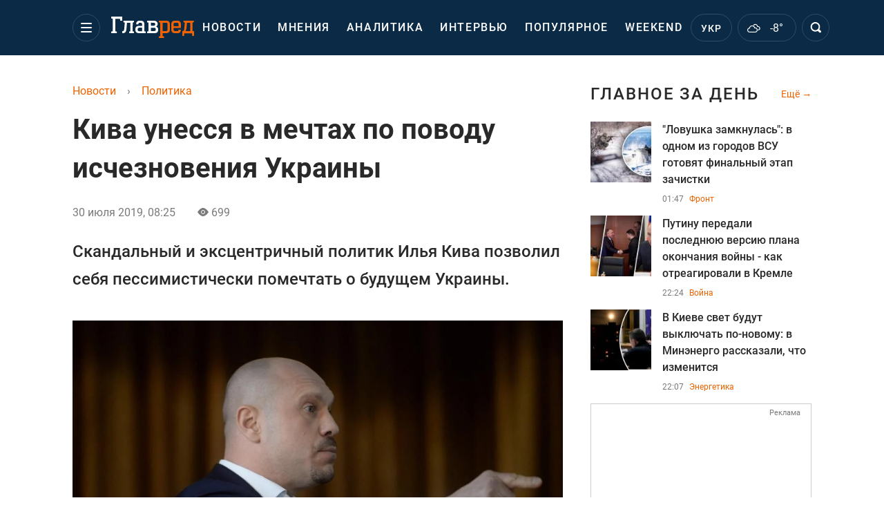

--- FILE ---
content_type: text/html; charset=UTF-8
request_url: https://glavred.info/politics/10090181-kiva-unessya-v-mechtah-po-povodu-ischeznoveniya-ukrainy.html
body_size: 40058
content:
    <!doctype html><html lang="ru"><head><meta charset="utf-8"><meta name="viewport" content="width=device-width, initial-scale=1.0, maximum-scale=2"><title>    Кива унесся в мечтах по поводу исчезновения страны - новости Украины    </title><meta name='description' content='Скандальный и эксцентричный политик Илья Кива позволил себя пессимистически помечтать о будущем Украины.'/><meta name='keywords' content='Илья Кива, Верховная Рада, Украина, ЖКХ-тарифы'/><meta name='news_keywords' content='Илья Кива, Верховная Рада, Украина, ЖКХ-тарифы'/><meta property="fb:page_id" content="139142362793641"/><meta property="fb:app_id" content="617022471999932"/><meta name="yandex-verification" content="fa2d834d8eefe37d"/><meta name="yandex-verification" content="4ffb8348334ccd96"/><meta name="yandex-verification" content="fa15584caf568ce1"/><meta name="google-site-verification" content="mR-_jfZQDzSLVT1fV2yLN-RKK_KnZMEbmg4Gwz6BRcA"/><meta name="google-site-verification" content="PTcchVniLKtc7Rcr9-tABYABABWmebQaoAIfRXCJcVY"/><meta name="theme-color" content="#143250"><link rel="canonical" href="https://glavred.info/politics/10090181-kiva-unessya-v-mechtah-po-povodu-ischeznoveniya-ukrainy.html"><meta property="og:url" content="https://glavred.info/politics/10090181-kiva-unessya-v-mechtah-po-povodu-ischeznoveniya-ukrainy.html"/><meta property="og:title" content="Кива унесся в мечтах по поводу исчезновения Украины"/><meta property="og:description" content="Скандальный и эксцентричный политик Илья Кива позволил себя пессимистически помечтать о будущем Украины."/><meta property="og:type" content="article"/><meta property="og:image" content="https://images.glavred.info/2019_07/thumb_files/600x420/1564463501-3386.jpeg"/><meta property="og:image:type" content="image/png"><meta property="og:image:width" content="600"><meta property="og:image:height" content="420"><meta property="og:published_time" content="2019-07-30T08:25:00+03:00"><meta property="og:modified_time" content="2019-07-30T08:28:07+03:00"><meta property="og:tag" content="Украина"><meta property="og:section" content="Политика"><meta name="twitter:card" content="summary_large_image"/><meta name="twitter:site" content="@Glavredinfo"/><meta name="twitter:title" content="Кива унесся в мечтах по поводу исчезновения Украины"/><meta name="twitter:description" content="Скандальный и эксцентричный политик Илья Кива позволил себя пессимистически помечтать о будущем Украины."><meta name="twitter:creator" content="@Glavredinfo"/><meta name="twitter:domain" content="www.glavred.info"/><meta name="twitter:image" content="https://images.glavred.info/2019_07/thumb_files/600x420/1564463501-3386.jpeg"/><meta name="twitter:image:src" content="https://images.glavred.info/2019_07/thumb_files/600x420/1564463501-3386.jpeg"/><link rel="alternate" href="https://glavred.info/politics/10090181-kiva-unessya-v-mechtah-po-povodu-ischeznoveniya-ukrainy.html" hreflang="ru"><link rel="amphtml" href="https://glavred.info/politics/amp-10090181-kiva-unessya-v-mechtah-po-povodu-ischeznoveniya-ukrainy.html"><link rel="alternate" href="https://glavred.info/politics/10090181-kiva-unessya-v-mechtah-po-povodu-ischeznoveniya-ukrainy.html" hreflang="x-default"/><meta name="robots" content="index, follow, max-image-preview:large"><meta name="telegram:channel" content="@glavredinfo"><script type="application/ld+json">
          {
            "@context": "https://schema.org",
            "@type": "VideoObject",
            "url": "https://glavred.info/politics/10090181-kiva-unessya-v-mechtah-po-povodu-ischeznoveniya-ukrainy.html",
            "isFamilyFriendly": "True",
            "embedUrl": "https://www.youtube.com/embed/NNkQSh80RqA",
            "thumbnailUrl": "https://images.glavred.info/2019_07/thumb_files/600x420/1564463501-3386.jpeg",
            "name": "Кива унесся в мечтах по поводу исчезновения Украины",
            "uploadDate": "2019-07-30T08:25:00+03:00",
            "description": "Скандальный и эксцентричный политик Илья Кива позволил себя пессимистически помечтать о будущем Украины.",
            "author": {
                "@type": "Person",
                                
                                "name": "Главред"
            },
            "publisher": {
                "@type": "Organization",
                "name": "Главред",
                "logo": {
                    "@type": "ImageObject",
                    "url": "https://glavred.info/images/glavred_logo.jpg",
                    "width": 160,
                    "height": 40
              }
            },
            "thumbnail": {
                "@type": "ImageObject",
                "contentUrl": "https://images.glavred.info/2019_07/thumb_files/600x420/1564463501-3386.jpeg",
                "width": "600",
                "height": "420"
            }
        }
    </script><link rel="stylesheet" href="/build/vendor-styles.0060d6a497c331c1115bd6f2ad6c2731.css"><link rel="stylesheet" href="/build/styles.24e38ec91811bd8bf29974f5a18f9a97.css"><link rel="manifest" href="/manifest.json"><link rel="preload" as="font" type="font/woff" crossorigin="anonymous" href="https://glavred.info/build/fonts/icomoon.2f4a995a.woff"><link rel="preconnect" href="https://get.optad360.io/" crossorigin><link rel="preconnect" href="https://membrana-cdn.media/" crossorigin><link rel="preconnect" href="https://images.glavred.info/" crossorigin><link rel="preconnect" href="https://www.googletagmanager.com/" crossorigin><link rel="preconnect" href="https://static.cloudflareinsights.com" crossorigin><link rel="preconnect" href="https://securepubads.g.doubleclick.net" crossorigin><link rel="preconnect" href="https://pagead2.googlesyndication.com/" crossorigin><link rel="dns-prefetch" href="https://i.ytimg.com/"><link rel="dns-prefetch" href="https://1plus1.video/"><link rel="dns-prefetch" href="https://ls.hit.gemius.pl"><link rel='dns-prefetch' href='https://images.unian.net/'><link rel="dns-prefetch" href="https://jsc.idealmedia.io/"><link rel="dns-prefetch" href="https://gaua.hit.gemius.pl/"><link rel="dns-prefetch" href="https://cm.g.doubleclick.net/"><link rel="dns-prefetch" href="https://fonts.googleapis.com/"><link rel="dns-prefetch" href="https://ep2.adtrafficquality.google/"><link rel="dns-prefetch" href="https://ep1.adtrafficquality.google/"><script>let scriptLoaded=!1;function loadScriptOnScroll(){if(scriptLoaded)return;const script=document.createElement("script");script.src="https://fundingchoicesmessages.google.com/i/121764058?ers=3",script.async=!0,document.head.appendChild(script),scriptLoaded=!0,window.removeEventListener("scroll",loadScriptOnScroll)}window.addEventListener("scroll",loadScriptOnScroll,{once:!0});</script><link rel="shortcut icon" href="/favicon.ico"/><style id="blacklink">
    * {
        color: #1d1d1d;
        box-sizing: border-box;
        margin: 0;
        padding: 0;
    }

    .d-flex {
        display: flex !important;
    }

    html {
        -webkit-text-size-adjust: 100%;
        -webkit-tap-highlight-color: rgba(0, 0, 0, 0);
    }

    [class*=" icon-"], [class^=icon-], html {
        -webkit-font-smoothing: antialiased;
    }

    *, :after, :before {
        box-sizing: border-box;
    }

    .mb-3, .my-3 {
        margin-bottom: 1rem !important;
    }

    .oh {
        overflow: hidden !important;
    }

    .weather, .top-search__submit .fa {
        color: #fff;
    }

    .main-nav__list li.nav-item > a, .main-nav__list li.nav-item > span {
        font-style: normal;
        font-weight: 500;
        font-size: 16px;
        letter-spacing: 1.6px;
        text-transform: uppercase;
        color: #fff;
        line-height: 80px;
        padding: 0 12px;
        height:100% ;
        white-space: nowrap;
    }

    .top-nav {
        /*margin: 0 0 32px;*/
        height: 80px;
    }

    .top-nav__logo {
        width: 120px;
        height: 32px;
        display: block;
        margin-right: 40px;
        background: url(/build/images/glavred_light.ac9f3e19.svg) 0;
        background-size: cover;
        align-self: center;
        margin-top: 2px;
    }
    .top-nav__weather i{
        color: #fff;
        margin: 0 8px 0 0;
    }

    .read-another {
        font-size: 16px;
        line-height: 24px;
        float: right;
        color: #ed6300;
    }

    .breadcrumbs ol {
        margin-bottom: 16px;
    }

    .breadcrumbs li {
        font-size: 16px;
        line-height: 24px;
        margin-right: 16px;
    }

    .breadcrumbs a span {
        color: #ed6300;
    }

    .main-title {
        font-weight: 700;
        font-size: 24px;
        line-height: 32px;
        letter-spacing: 0.08em;
        text-transform: uppercase;
        margin-bottom: 24px;
        display: block;
        color: #292929 !important;
    }

    .newsfeed__item {
        margin-bottom: 16px;
        overflow: hidden;
    }

    .newsfeed__link, .newsfeed__time {
        display: block;
        float: left;
    }

    .newsfeed__tg {
        display: flex;
        align-items: center;
        justify-content: center
    }

    .article__time {
        font-size: 16px;
        line-height: 40px;
        color: #7A7A7A;
    }

    .top-news__title {
        font-weight: 700;
        font-size: 24px;
        line-height: 32px;
        color: #292929;
        display: block;
        margin-bottom: 8px;
    }

    .top-news__photo {
        height: 296px;
        display: block;
        margin-bottom: 8px;
    }

    .top-news__descr {
        font-weight: 400;
        font-size: 16px;
        line-height: 24px;
        color: #292929;
        display: block;
        margin-top: 8px;
    }

    .top-news {
        margin-bottom: 24px;
    }

    .mb-5, .my-5 {
        margin-bottom: 3rem !important;
    }



    .all-news {
        font-size: 14px;
        line-height: 16px;
        color: #ed6300;

        display: block;
    }
    .title-group{
        display: flex;
        justify-content: space-between;
        align-items: center;
        margin-bottom: 24px;
    }
    .opinion-news__item {  width: 100%;
    }
    .opinion-news__item:not(:last-child){
         margin-bottom:24px;
     }


    .opinion-news__image {
        width: 80px;
        height: 80px;
        border-radius: 50%;
        background: #5CADD6;
        overflow: hidden;
        display: block;
        padding: 0;
        margin:0 16px 8px 0;
        float: left;

    }

    .opinion-news__author {
        font-weight: 500;
        font-size: 16px;
        line-height: 24px;
        color: #ed6300;
        clear: right;
        margin: 8px 0 0;
        display: inline-block;

    }

    .opinion-news__title {
        font-weight: 500;
        font-size: 16px;
        line-height: 24px;
        color: #3d3d3d;
        clear: both;
        width: 100%;
        display: block;
    }

    .article-block__author-img {
        width: 40px;
        height: 40px;
        margin-right: 16px;
    }



    .fa-chevron-right, .fa-chevron-left {
        color: #fff;
    }

    .article__content p {
        font-size: 18px;
        line-height: 32px;
        margin-bottom: 16px;
        margin-top: 0;
    }

    .article__title {
        font-weight: 700;
        font-size: 40px;
        line-height: 56px;
        display: inline-block;
        margin: 0 0 16px;
    }

    .article__descr {
        font-weight: 500;
        font-size: 24px;
        line-height: 40px;
        margin: 16px 0 40px;
    }

    h1, h2, h3, h4, h5, h6 {
        margin-top: 0;
    }

    h3 {
        margin-bottom: 0;
        font-weight: normal;
    }

    .article figure.first-image .subscribe_photo_text, .article figure.first-image figcaption {
        font-size: 16px;
        color: #7A7A7A;
        display: block;
        line-height: 24px;
        margin-bottom: 40px;
    }

    .article__info {
        overflow: hidden;
        margin-bottom: 20px;
        display: flex;
        justify-content: space-between;
    }

    .subscribe__item.fb i {
        color: #1178F2;
        border-color: #1178F2;
    }

    .subscribe__item.tw i {
        color: #41ABE1;
        border-color: #41ABE1;
    }

    .subscribe__item.yt i {
        color: #FF0000;
        border-color: #FF0000;
    }

    .subscribe__item.tg i {
        color: #31A7DD;
        border-color: #31A7DD;
    }

    .subscribe__item.gn i {
        color: #4989F4;
        border-color: #4989F4;
    }

    @media (min-width: 1024px) {
        .fixed-300 {
            min-width: 330px;
            width: 330px;
        }
    }

    @media (max-width: 1200px) {
        .top-nav {
            background: #143250;
            height: 80px;
            margin: 0;
            align-items: center;
            display: flex;
        }

        .article__title {
            font-size: 30px;
            line-height: 40px;
            margin-top: -12px;
        }
    }

    @media (max-width: 1350px) {
        .main-nav__list li.nav-item > a, .main-nav__list li.nav-item > span {
            font-size: 16px;
            padding: 0 17px;
        }

        .fixed-300 {
            min-width: 352px;
            width: 352px;
            max-width: 352px
        }
    }

</style><style>
    .nts-video > div{
        height: calc(100vw / 16 * 9);
        max-height: 360px;
        margin: auto !important;
    }

    .nts-video-wrapper {
        min-height: 410px;
        max-width: 670px;
        background: #383842;
        padding: 8px 16px 16px;
        border-radius: 4px;
        margin: 20px auto !important
    }

    .nts-video-label svg {
        margin-right: 8px;
    }

    .nts-video-label {
        font-weight: 600;
        font-size: 16px;
        line-height: 24px;
        align-self: start;
        letter-spacing: 0.08em;
        text-transform: uppercase;
        color: #B2B2BD;
        display: flex;
        margin-bottom: 8px;
    }

    @media (min-width: 1024px) {
        .nts-video > div{
            height: 354px
        }
    }

    @media (min-width: 1200px) {
        .nts-video > div{
            height: 360px
        }
    }

    .nts-ad {
        display: flex;
        flex-direction: column;
        align-items: center;
        justify-content: center
    }

    .nts-ad-h250 {
        min-height: 250px
    }

    .nts-ad-h400 {
        min-height: 400px
    }

    .nts-ad-h600 {
        min-height: 600px;
        justify-content: flex-start
    }

    @media (max-width: 1023px) {
        .nts-ad[data-ym-ad="GVR_SBR_1"], .nts-ad[data-ym-ad="GVR_SBR_2"], .nts-ad[data-ym-ad="GVR_BTC"], .nts-ad[data-ym-ad="GVR_ITC_3"], .nts-ad[data-ym-ad="GVR_ITC_4"], .nts-ad[data-ym-ad="GVR_BTA"] {
            display: none
        }
    }

    @media (min-width: 1024px) {
        .nts-ad[data-ym-ad="GVR_ITC_1"], .nts-ad[data-ym-ad="GVR_ITA_1"], .nts-ad[data-ym-ad="GVR_ITA_2"], .nts-ad[data-ym-ad="GVR_ITA_3"] {
            display: none
        }
    }
</style><script type="application/ld+json">{"@context":"https:\/\/schema.org","@type":"BreadcrumbList","itemListElement":[{"@type":"ListItem","position":1,"item":{"@id":"https:\/\/glavred.info\/","name":"Новости"}},{"@type":"ListItem","position":2,"item":{"@id":"https:\/\/glavred.info\/politics","name":"Политика"}},{"@type":"ListItem","position":3,"item":{"@id":"https:\/\/glavred.info\/politics\/10090181-kiva-unessya-v-mechtah-po-povodu-ischeznoveniya-ukrainy.html","name":"Кива унесся в мечтах по поводу исчезновения Украины"}}]}</script><script type="application/ld+json">{"@context":"https:\/\/schema.org","@type":"NewsArticle","headline":"Кива унесся в мечтах по поводу исчезновения Украины","description":"Скандальный и эксцентричный политик Илья Кива позволил себя пессимистически помечтать о будущем Украины.","articleSection":"Политика","inLanguage":"ru","isAccessibleForFree":true,"datePublished":"2019-07-30T08:25:00+03:00","dateModified":"2019-07-30T08:25:00+03:00","mainEntityOfPage":{"@type":"WebPage","@id":"https:\/\/glavred.info\/politics\/10090181-kiva-unessya-v-mechtah-po-povodu-ischeznoveniya-ukrainy.html"},"image":{"@type":"ImageObject","url":"https:\/\/images.glavred.info\/2019_07\/thumb_files\/1200x0\/1564463501-3386.jpeg","width":1200,"height":800},"publisher":{"@type":"NewsMediaOrganization","masthead":"https:\/\/glavred.info\/glavred_editorial_charte","verificationFactCheckingPolicy":"https:\/\/glavred.info\/glavred_editorial_charte","missionCoveragePrioritiesPolicy":"https:\/\/glavred.info\/glavred_editorial_charte","name":"Главред","legalName":"Главред","url":"https:\/\/glavred.info\/","sameAs":["https:\/\/uk.wikipedia.org\/wiki\/%D0%93%D0%BB%D0%B0%D0%B2%D1%80%D0%B5%D0%B4","https:\/\/ua.linkedin.com\/company\/%D0%B3%D0%BB%D0%B0%D0%B2%D1%80%D0%B5%D0%B4","https:\/\/www.facebook.com\/Glavred.info","https:\/\/www.facebook.com\/Glavred.net","https:\/\/www.facebook.com\/glavredfriend","https:\/\/x.com\/glavredinfo","https:\/\/www.youtube.com\/@GlavredTV","https:\/\/www.youtube.com\/@GlavredUA","https:\/\/www.youtube.com\/@glavred_info","https:\/\/www.youtube.com\/@glavred_light","https:\/\/t.me\/glavredinfo","https:\/\/invite.viber.com\/?g2=AQA53Vf75sZm602HdjkfoHU7jJ%2BaqQJkNussxVaW0q9cV9iqNlmGHgqNr1wkmV1r","https:\/\/www.tiktok.com\/@glavred91","https:\/\/www.instagram.com\/glavred.info\/"],"foundingDate":2002,"logo":{"@type":"ImageObject","url":"https:\/\/glavred.info\/images\/glavred_logo.jpg","width":160,"height":40},"address":{"@type":"PostalAddress","streetAddress":"ул. Кирилловская (Фрунзе), 40","addressLocality":"Киев","postalCode":"04080","addressCountry":"UA"},"contactPoint":{"@type":"ContactPoint","email":"glavred@1plus1.tv","telephone":"+38-044-490-01-01","contactType":"headquoters","areaServed":"UA","availableLanguage":["uk-UA","ru-UA"]},"ethicsPolicy":"https:\/\/glavred.info\/glavred_editorial_charte","diversityPolicy":"https:\/\/glavred.info\/glavred_editorial_charte","correctionsPolicy":"https:\/\/glavred.info\/glavred_editorial_charte","unnamedSourcesPolicy":"https:\/\/glavred.info\/glavred_editorial_charte","actionableFeedbackPolicy":"https:\/\/glavred.info\/glavred_editorial_charte","publishingPrinciples":"https:\/\/glavred.info\/glavred_editorial_charte"},"keywords":"Илья Кива, Верховная Рада, Украина, ЖКХ-тарифы","articleBody":"Илья Кива \/ СПУ\r\n\r\n\r\nУкраине грозит исчезновение как стране\/государству уже в ближайшие годы из-за постоянных экспериментов в различных сферах госуправления.\r\n\r\nСоответствующее мнение в прямом телеэфире скандальный политик Илья Кива (недавно избранный в Верховную Раду по списку партии «Оппозиционная платформа - За жизнь»).\r\n\r\n«За эти три года мы страну к чертям собачьим можем этими экспериментами потерять», — утверждает политик.\r\n\r\nКива говорит, что с уважением относится к новоизбранным депутатам в Верховной Раде, однако присутствие в парламенте тех, кто «нигде не работал и никогда нигде не учился» приводит его в испуг.\r\n\r\nПолитик также отметил - если Украина продолжит свое существование после 2020-го, то это будет «большой победой», поскольку в будущем году украинцев ожидает повышение тарифов на услуги ЖКХ.\r\n\r\n\r\n\r\nНапомним, ранее Илья Кива во время отпуска в Барселоне позировал для фото, возлегая на бедре голой женщины. А в бытность свою главой Департамента противодействия наркопреступности Нацполиции Украины грозил наркодилерам борьбой с вохдуха."}</script><link rel="alternate" type="application/rss+xml" href="https://glavred.info/google/gplay_35702_ru.rss"/><script type="application/ld+json">{"@context":"https:\/\/schema.org","@type":"Organization","name":"Главред","legalName":"Главред","url":"https:\/\/glavred.info\/","sameAs":["https:\/\/uk.wikipedia.org\/wiki\/%D0%93%D0%BB%D0%B0%D0%B2%D1%80%D0%B5%D0%B4","https:\/\/ua.linkedin.com\/company\/%D0%B3%D0%BB%D0%B0%D0%B2%D1%80%D0%B5%D0%B4","https:\/\/www.facebook.com\/Glavred.info","https:\/\/www.facebook.com\/Glavred.net","https:\/\/www.facebook.com\/glavredfriend","https:\/\/x.com\/glavredinfo","https:\/\/www.youtube.com\/@GlavredTV","https:\/\/www.youtube.com\/@GlavredUA","https:\/\/www.youtube.com\/@glavred_info","https:\/\/www.youtube.com\/@glavred_light","https:\/\/t.me\/glavredinfo","https:\/\/invite.viber.com\/?g2=AQA53Vf75sZm602HdjkfoHU7jJ%2BaqQJkNussxVaW0q9cV9iqNlmGHgqNr1wkmV1r","https:\/\/www.tiktok.com\/@glavred91","https:\/\/www.instagram.com\/glavred.info\/"],"foundingDate":2002,"logo":{"@type":"ImageObject","url":"https:\/\/glavred.info\/images\/glavred_logo.jpg","width":160,"height":40},"address":{"@type":"PostalAddress","streetAddress":"ул. Кирилловская (Фрунзе), 40","addressLocality":"Киев","postalCode":"04080","addressCountry":"UA"},"contactPoint":{"@type":"ContactPoint","email":"glavred@1plus1.tv","telephone":"+38-044-490-01-01","contactType":"headquoters","areaServed":"UA","availableLanguage":["uk-UA","ru-UA"]},"ethicsPolicy":"https:\/\/glavred.info\/glavred_editorial_charte","diversityPolicy":"https:\/\/glavred.info\/glavred_editorial_charte","correctionsPolicy":"https:\/\/glavred.info\/glavred_editorial_charte","unnamedSourcesPolicy":"https:\/\/glavred.info\/glavred_editorial_charte","actionableFeedbackPolicy":"https:\/\/glavred.info\/glavred_editorial_charte","publishingPrinciples":"https:\/\/glavred.info\/glavred_editorial_charte"}</script><script type="application/ld+json">{"@context":"https:\/\/schema.org","@type":"NewsMediaOrganization","name":"Главред","legalName":"Главред","url":"https:\/\/glavred.info\/","sameAs":["https:\/\/uk.wikipedia.org\/wiki\/%D0%93%D0%BB%D0%B0%D0%B2%D1%80%D0%B5%D0%B4","https:\/\/ua.linkedin.com\/company\/%D0%B3%D0%BB%D0%B0%D0%B2%D1%80%D0%B5%D0%B4","https:\/\/www.facebook.com\/Glavred.info","https:\/\/www.facebook.com\/Glavred.net","https:\/\/www.facebook.com\/glavredfriend","https:\/\/x.com\/glavredinfo","https:\/\/www.youtube.com\/@GlavredTV","https:\/\/www.youtube.com\/@GlavredUA","https:\/\/www.youtube.com\/@glavred_info","https:\/\/www.youtube.com\/@glavred_light","https:\/\/t.me\/glavredinfo","https:\/\/invite.viber.com\/?g2=AQA53Vf75sZm602HdjkfoHU7jJ%2BaqQJkNussxVaW0q9cV9iqNlmGHgqNr1wkmV1r","https:\/\/www.tiktok.com\/@glavred91","https:\/\/www.instagram.com\/glavred.info\/"],"foundingDate":2002,"logo":{"@type":"ImageObject","url":"https:\/\/glavred.info\/images\/glavred_logo.jpg","width":160,"height":40},"address":{"@type":"PostalAddress","streetAddress":"ул. Кирилловская (Фрунзе), 40","addressLocality":"Киев","postalCode":"04080","addressCountry":"UA"},"contactPoint":{"@type":"ContactPoint","email":"glavred@1plus1.tv","telephone":"+38-044-490-01-01","contactType":"headquoters","areaServed":"UA","availableLanguage":["uk-UA","ru-UA"]},"ethicsPolicy":"https:\/\/glavred.info\/glavred_editorial_charte","diversityPolicy":"https:\/\/glavred.info\/glavred_editorial_charte","correctionsPolicy":"https:\/\/glavred.info\/glavred_editorial_charte","unnamedSourcesPolicy":"https:\/\/glavred.info\/glavred_editorial_charte","actionableFeedbackPolicy":"https:\/\/glavred.info\/glavred_editorial_charte","publishingPrinciples":"https:\/\/glavred.info\/glavred_editorial_charte"}</script><script type="application/ld+json">{"@context":"https:\/\/schema.org","@type":"WebSite","url":"https:\/\/glavred.info\/","name":"Главред","potentialAction":{"@type":"SearchAction","target":"https:\/\/glavred.info\/search?q={search_term_string}","query-input":"required name=search_term_string"}}</script><script>
        document.addEventListener('DOMContentLoaded', () => {
            setTimeout(initGTM, 3500);
        });
        document.addEventListener('scroll', initGTMOnEvent);
        document.addEventListener('mousemove', initGTMOnEvent);
        document.addEventListener('touchstart', initGTMOnEvent);
        function initGTMOnEvent(event) {
            initGTM();
            event.currentTarget.removeEventListener(event.type, initGTMOnEvent); // remove the event listener that got triggered
        }
        function gtag(){dataLayer.push(arguments);}
        function initGTM() {
            if (window.gtmDidInit) {
                return false;
            }
            window.gtmDidInit = true; // flag to ensure script does not get added to DOM more than once.
            const script = document.createElement('script');
            script.type = 'text/javascript';
            script.async = true;
            script.onload = () => {
                gtag('js', new Date());
                gtag('config', 'G-DJ92DWMFMY');
            }; // this part ensures PageViews is always tracked
            script.src = 'https://www.googletagmanager.com/gtag/js?id=G-DJ92DWMFMY';
            document.head.appendChild(script);
        }
    </script><style>.bnr-block {overflow: hidden;}</style></head><body class=""><div class="brend-bl container oh"><!-- Banner Desktop_1250x150_branding_1 (post) start. --><!-- Banner Desktop_1250x150_branding_1 (post) end. --></div><div class="top-nav"><div class="container"><div class="row"><div class="col-12 align-items-center d-flex justify-content-between"><div class="main-nav"><nav class="navbar navbar-expand-sm"><div class="collapsed navbar-collapse main-nav__list nano" id="navbarMenu"><div class="nano-content d-flex"><a href="https://glavred.info/" class="top-nav__logo" aria-label="Главред"></a><div id="cms-block-6971a2485b1aa" class="cms-block cms-block-element"><ul class="navbar-nav"><li     class="nav-item "><a href="/detail/all_news">    Новости</a></li><li     class="nav-item"><a href="/opinions">    Мнения</a></li><li     class="nav-item"><a href="/analytics">    Аналитика</a></li><li     class="nav-item"><a href="/interview">    Интервью</a></li><li     class="nav-item"><a href="/popular">    Популярное</a></li><li     class="nav-item"><a href="/weekend">    Weekend</a></li><li     class="nav-item dropdown current_ancestor "><a class="dropdown-toggle" href="javascript:void(0);" id="navbarDropdown" role="button" data-toggle="dropdown" aria-haspopup="true" aria-expanded="false"><button class="navbar-toggler"><span></span><span></span><span></span></button></a><div class="dropdown-menu" aria-labelledby="navbarDropdown"><div class="menu-list"><a href="/article">    Эксклюзивы</a><a href="//opinions.glavred.info/">    Мнения</a><a href="/analytics">    Аналитика</a><a href="/interview">    Интервью</a><a href="/chat">Чаты</a><a href="/dossier">    Досье</a><a href="/video">Видео</a><a href="/photo">Фото</a><a href="/popular">Популярное</a></div><div class="menu-list"><a href="/ukraine">    Украина</a><a href="/front">    Фронт</a><a href="/world">    Мир</a><a href="/war">    Война</a><a href="/politics" class="active">    Политика</a><a href="/synoptic">    Синоптик</a><a href="/nauka">    Научные факты</a><a href="/sport">    Спорт</a><a href="/techno">    Техно и IT</a><a href="/economics">    Экономика</a><a href="/osvita">    Образование</a><a href="/regions">    Регионы</a><a href="/business">    Бизнес</a><a href="/energy">    Энергетика</a><a href="/culture">    Культура</a><a href="//news.glavred.info/">    Новости</a></div><div class="menu-list menu-list--wekend"><a href="https://glavred.info/weekend">Weekend</a><a href="//stars.glavred.info/">    Stars</a><a href="/stosunky">    Отношения</a><a href="/recipes">    Рецепты</a><a href="/lifehack">    Лайфхаки</a><a href="/life">    Жизнь</a><a href="/movies">    Кино и ТВ</a><a href="/dim">    Дом и уют</a><a href="/sad-ogorod">    Сад и огород</a><a href="/fashion">    Мода и красота</a><a href="//horoscope.glavred.info/">    Гороскоп</a><a href="/holidays">    Праздники</a><a href="/auto">    Авто</a><a href="/starnews">    Звёзды</a><a href="/primety">    Приметы</a></div><span><a href="https://glavred.info/about" class="dropdown-menu__link-static">O нас</a><a href="https://glavred.info/glavred_editorial_charte" class="dropdown-menu__link-static">Редакционная политика</a><a href="https://glavred.info/contacts" class="dropdown-menu__link-static">Контакты</a><a href="https://glavred.info/socials" class="dropdown-menu__link-static">Соцсети</a></span><div class="main-nav__socials"><a href="https://www.facebook.com/Glavred.info" rel="nofollow noopener" target="_blank" class="main-nav__socials-item" aria-label="facebook"><svg xmlns="http://www.w3.org/2000/svg" width="9" height="16" viewBox="0 0 9 16" fill="none"><path d="M2.91106 16V8.70588H0.571442V5.88235H2.91106V3.76471C2.91106 1.33333 4.34503 0 6.45823 0C7.43937 0 8.34503 0.0784315 8.57144 0.0784315V2.66667H7.13748C6.0054 2.66667 5.77899 3.21569 5.77899 4.07843V5.88235H8.49597L8.11861 8.70588H5.77899V16H2.91106Z" fill="white"/></svg></a><a href="https://x.com/glavredinfo" rel="nofollow noopener" target="_blank" class="main-nav__socials-item" aria-label="twitter"><svg xmlns="http://www.w3.org/2000/svg" width="17" height="16" viewBox="0 0 17 16" fill="none"><path d="M16.5 16H10.5L0.5 0H6.5L16.5 16ZM11.5 14H13.5L5.5 2H3.5L11.5 14Z" fill="white"/><path d="M3.5 16H1.5L6.97125 8.705L8.01406 9.98125L3.5 16Z" fill="white"/><path d="M13.5 0H15.5L10.1778 7.09625L9.04922 5.93437L13.5 0Z" fill="white"/></svg></a><a href="https://www.youtube.com/@GlavredTV" rel="nofollow noopener" target="_blank" class="main-nav__socials-item" aria-label="youtube"><svg xmlns="http://www.w3.org/2000/svg" width="17" height="12" viewBox="0 0 17 12" fill="none"><path fill-rule="evenodd" clip-rule="evenodd" d="M15.0908 0.362637C15.7788 0.56044 16.3231 1.14286 16.508 1.87912C16.8469 3.21978 16.8571 6 16.8571 6C16.8571 6 16.8571 8.79121 16.5183 10.1209C16.3334 10.8571 15.7891 11.4396 15.1011 11.6374C13.8584 12 8.85715 12 8.85715 12C8.85715 12 3.85586 12 2.61324 11.6374C1.92518 11.4396 1.3809 10.8571 1.19604 10.1209C0.857147 8.78022 0.857147 6 0.857147 6C0.857147 6 0.857147 3.21978 1.18577 1.89011C1.37063 1.15385 1.91491 0.571429 2.60298 0.373626C3.84559 0.010989 8.84688 0 8.84688 0C8.84688 0 13.8482 0 15.0908 0.362637ZM11.8571 6L6.85715 9V3L11.8571 6Z" fill="white"/></svg></a><a href="https://t.me/glavredinfo" rel="nofollow noopener" target="_blank" class="main-nav__socials-item" aria-label="telegram"><svg xmlns="http://www.w3.org/2000/svg" width="16" height="14" viewBox="0 0 16 14" fill="none"><path d="M6.01337 13.4444C5.4138 13.4444 5.28056 13.1667 5.21394 12.8194C5.21394 12.75 5.14732 12.6806 5.14732 12.6111L3.6817 7.54169L14.6739 0.666713L15.007 1.29171L4.48113 7.81947L5.81351 12.3333C5.81351 12.4028 5.88013 12.5417 5.88013 12.6111C5.88013 12.6806 5.88013 12.75 5.94675 12.75C5.94675 12.75 6.01337 12.75 6.07999 12.75V13.4444H6.01337Z" fill="white"/><path d="M6.01337 13.4444V12.75C6.21323 12.75 6.34646 12.6806 6.4797 12.4722L8.2118 10.7361L6.67956 9.48613L7.07928 8.93057L9.21109 10.7361L7.01266 13.0278C6.74618 13.2361 6.54632 13.4444 6.01337 13.4444Z" fill="white"/><path d="M6.27985 9.20835L12.2089 13.7917C12.8751 14.2083 13.3415 14 13.5413 13.1667L15.9396 1.29171C16.2061 0.250047 15.5399 -0.236062 14.9403 0.111159L0.750459 5.80558C-0.248827 6.22225 -0.182208 6.7778 0.550602 7.05558L4.21465 8.23613L12.6087 2.68059C13.0084 2.40282 13.3415 2.54171 13.075 2.81948" fill="white"/><path d="M6.26214 9.17363L5.68101 13.1555L6.3396 13.2599L6.92074 9.27807L6.26214 9.17363Z" fill="white"/></svg></a><a href="https://invite.viber.com/?g2=AQA53Vf75sZm602HdjkfoHU7jJ%2BaqQJkNussxVaW0q9cV9iqNlmGHgqNr1wkmV1r" rel="nofollow noopener" target="_blank" class="main-nav__socials-item" aria-label="viber"><svg xmlns="http://www.w3.org/2000/svg" width="17" height="16" viewBox="0 0 17 16" fill="none"><path fill-rule="evenodd" clip-rule="evenodd" d="M8.45027 0.0114851C12.2229 0.0282857 13.9168 1.19522 14.3371 1.56019C15.7272 2.7055 16.4994 5.24587 15.9804 9.25808C15.5238 12.8031 12.9163 13.432 12.0415 13.643L12.0414 13.643L12.041 13.6432C11.9556 13.6637 11.8867 13.6804 11.8381 13.6953C11.6026 13.7673 9.51877 14.262 6.81208 14.0459C6.5133 14.3748 6.11578 14.807 5.82967 15.0999C5.74322 15.1883 5.66228 15.2755 5.58493 15.3588C5.19334 15.7807 4.89378 16.1035 4.43708 15.9691C3.98385 15.8371 4.00917 15.184 4.00917 15.184L4.0117 13.5729H4.00917C0.0491455 12.5164 0.107381 8.6242 0.152957 6.54485C0.196001 4.46551 0.621374 2.78954 1.82913 1.64423C3.99904 -0.243033 8.45027 0.0114851 8.45027 0.0114851ZM11.5923 12.5207C12.3358 12.3571 14.412 11.9002 14.7954 8.96995C15.2335 5.61804 14.6334 3.32979 13.4585 2.37175C13.1041 2.06681 11.5747 1.1568 8.38191 1.14239C8.38191 1.14239 4.60165 0.907088 2.76597 2.48221C1.74558 3.43784 1.40122 4.85929 1.36325 6.59527C1.36199 6.65255 1.36057 6.71154 1.35911 6.77211C1.31626 8.54742 1.24074 11.6762 4.47759 12.5284C4.47759 12.5284 4.46493 14.9895 4.4624 15.2056C4.4624 15.3569 4.48771 15.4601 4.57887 15.4817C4.6447 15.4985 4.74345 15.4649 4.827 15.3857C5.36125 14.8742 7.0754 12.915 7.0754 12.915C9.37444 13.059 11.2025 12.6268 11.4 12.5668C11.4455 12.5531 11.5109 12.5387 11.5923 12.5207ZM8.51316 5.1943C8.51941 5.0827 8.61989 4.99704 8.73758 5.00297C9.17834 5.02517 9.54514 5.15129 9.80627 5.40703C10.0665 5.66189 10.1937 6.01804 10.2155 6.44624C10.2212 6.55787 10.1304 6.65275 10.0127 6.65814C9.89496 6.66354 9.79492 6.57742 9.78923 6.46578C9.77054 6.09923 9.66479 5.8503 9.49966 5.68857C9.33541 5.52773 9.08441 5.42574 8.71494 5.40712C8.59725 5.4012 8.50691 5.30592 8.51316 5.1943ZM8.41475 3.91789C8.29718 3.90998 8.19512 3.99393 8.18677 4.10542C8.17842 4.2169 8.26696 4.3137 8.38452 4.32161C9.19784 4.37637 9.80836 4.63603 10.2452 5.08737C10.6852 5.5419 10.8995 6.10661 10.8829 6.79958C10.8802 6.91131 10.9735 7.00394 11.0913 7.00649C11.2092 7.00903 11.3069 6.9205 11.3095 6.80877C11.3284 6.02266 11.0819 5.3532 10.5596 4.81368C10.0344 4.27097 9.31304 3.97838 8.41475 3.91789ZM7.8115 3.06678C7.81226 2.95502 7.90841 2.865 8.02626 2.86571C9.26512 2.87323 10.3142 3.26595 11.154 4.04206L11.1542 4.04228C12.0007 4.82717 12.4208 5.89152 12.4313 7.21805C12.4321 7.32981 12.3373 7.42108 12.2195 7.42192C12.1016 7.42276 12.0054 7.33284 12.0045 7.22107C11.9947 5.97851 11.6046 5.02598 10.856 4.3318C10.1006 3.6337 9.15962 3.27732 8.02353 3.27043C7.90568 3.26971 7.81075 3.17854 7.8115 3.06678ZM9.23012 9.00117C9.07061 9.19086 8.7693 9.16685 8.7693 9.16685C6.5766 8.6362 5.98918 6.53045 5.98918 6.53045C5.98918 6.53045 5.96386 6.24712 6.16389 6.09345L6.55888 5.79572C6.75637 5.65165 6.88044 5.30349 6.68041 4.96253C6.56901 4.77285 6.34619 4.43429 6.18161 4.2206C6.00691 3.9949 5.60179 3.53388 5.59926 3.53148C5.40429 3.31058 5.11565 3.26016 4.81181 3.40903C4.81181 3.40903 4.81106 3.40973 4.80997 3.41038C4.80905 3.41093 4.8079 3.41142 4.80674 3.41142C4.5181 3.5651 4.24971 3.77159 3.99904 4.03332L3.99398 4.03811C3.80661 4.25181 3.69774 4.46311 3.67242 4.66961C3.66735 4.69362 3.66482 4.72483 3.66735 4.76084C3.66482 4.85208 3.68001 4.94092 3.7104 5.02977L3.72052 5.03697C3.81421 5.35631 4.05221 5.88695 4.56621 6.77295C4.90043 7.34682 5.24225 7.82704 5.58153 8.23042C5.75877 8.44412 5.96133 8.66262 6.19427 8.88591L6.28542 8.97236C6.5209 9.19326 6.75131 9.38535 6.97666 9.55343C7.40203 9.87517 7.90589 10.1993 8.51357 10.5163C9.44787 11.0037 10.0074 11.2294 10.3442 11.3182L10.3518 11.3278C10.4455 11.3566 10.5392 11.3687 10.6354 11.3687C10.6734 11.371 10.7063 11.3687 10.7316 11.3638C10.9493 11.3398 11.1722 11.2366 11.3975 11.0589L11.4026 11.0541C11.6786 10.8164 11.8963 10.5595 12.0583 10.2882C12.0583 10.2882 12.0609 10.2858 12.0609 10.2834C12.2179 9.99522 12.1647 9.7215 11.9318 9.53661C11.9318 9.53661 11.4431 9.15003 11.2051 8.98436C10.9823 8.82829 10.6227 8.6194 10.4227 8.51135C10.0631 8.32166 9.69601 8.43932 9.54409 8.6266L9.23012 9.00117Z" fill="white"/></svg></a><a href="https://news.google.com/publications/CAAqBwgKMKeLkAswr-yjAw?hl=ru&amp;gl=UA&amp;ceid=UA%3Aru" class="main-nav__socials-item" rel="nofollow noopener" target="_blank" aria-label="googlenews"><svg xmlns="http://www.w3.org/2000/svg" width="21" height="10" viewBox="0 0 21 10" fill="none"><path d="M18.8696 3H12.913V1H18.8696V3Z" fill="white"/><path d="M19.8634 9H12.913V7H19.8634V9Z" fill="white"/><path d="M20.8571 6H12.913V4H20.8571V6Z" fill="white"/><path d="M5.76763 4.375V6.25H8.83669C8.61315 7.39463 7.34698 8.02026 5.87491 8.02026C4.23265 8.02026 2.90098 6.63607 2.90098 4.99944C2.90098 3.36281 4.23265 1.97862 5.87491 1.97862C6.6146 1.97862 7.27678 2.23217 7.79967 2.72865V2.72977L9.23131 1.30303C8.36188 0.495355 7.22792 0 5.87435 0C3.10374 0 0.857147 2.23833 0.857147 5C0.857147 7.76167 3.10318 10 5.87435 10C8.77189 10 10.6781 7.96989 10.6781 5.11362C10.6781 4.78619 10.6781 4.625 10.6781 4.375H5.76763Z" fill="white"/></svg></a></div></div></li></ul></div></div></div></nav></div><div class="d-flex"><div class="top-nav__langs d-none d-lg-flex"><a
                                                                    href="https://glavred.net/"
                                                                class="top-nav__langs-item top-nav__langs-item--active">Укр</a></div><div id="unian_weather_widget"></div><div class="top-nav__search"><form method="get" action="/search" name="menu_search" id="search"><div class="form-inline top-search"><input class="top-search__value form-control hidden" type="text" name="q" maxlength="100" placeholder="Поиск" size="20" value="" aria-label="search text"><button id="btn_search_submit" class="top-search__submit" type="submit" aria-label="search"><svg xmlns="http://www.w3.org/2000/svg" width="16" height="16" viewBox="0 0 16 16" fill="none"><path fill-rule="evenodd" clip-rule="evenodd" d="M10.8584 10.3914C9.98872 11.2115 8.81635 11.7143 7.52657 11.7143C4.84405 11.7143 2.66943 9.53966 2.66943 6.85714C2.66943 4.17461 4.84405 2 7.52657 2C10.2091 2 12.3837 4.17461 12.3837 6.85714C12.3837 8.14687 11.881 9.31919 11.0609 10.1889C11.0246 10.2193 10.9894 10.2516 10.9553 10.2857C10.9211 10.3198 10.8888 10.3551 10.8584 10.3914ZM11.0966 12.7128C10.0567 13.3481 8.8344 13.7143 7.52657 13.7143C3.73948 13.7143 0.669434 10.6442 0.669434 6.85714C0.669434 3.07004 3.73948 0 7.52657 0C11.3137 0 14.3837 3.07004 14.3837 6.85714C14.3837 8.16489 14.0176 9.38713 13.3823 10.427L15.5266 12.571C16.1578 13.2022 16.1579 14.2256 15.5267 14.8568C14.8955 15.4882 13.872 15.4882 13.2407 14.8569L11.0966 12.7128Z" fill="white"/></svg></button></div><input type="hidden" name="token" value="j2f1-Y3pd7EaZXMxxcyPgSlUxSYECR7ry9e-QbgrdxE" /></form></div></div></div></div></div><!-- Composite Start --><div id="M472664ScriptRootC1411771" class="ideal-story" data-attribute="https://jsc.idealmedia.io/l/g/l.glavred.info.1411771.js"></div></div><div class="container body-content"><div class="full-content-sm article row  "><div class="content-left col align-self-start"><div class="infinite-container  infinite-container-next"
                 data-ajax-url="https://glavred.info/ajax/prev_post/10090181"
                 data-page="1"
                 data-has-more="1"

                                ><div class="infinite-item"
                         data-url="https://glavred.info/politics/10090181-kiva-unessya-v-mechtah-po-povodu-ischeznoveniya-ukrainy.html"
                         data-io-article-url="https://glavred.info/politics/10090181-kiva-unessya-v-mechtah-po-povodu-ischeznoveniya-ukrainy.html"
                         data-title='    Кива унесся в мечтах по поводу исчезновения страны - новости Украины    '
                         data-rubric='Политика'
                         data-id="10090181"><div class="breadcrumbs oh"><ol vocab="https://schema.org/"><li><a href="https://glavred.info/"><span>Новости</span></a></li><li> ›</li><li><a href="https://glavred.info/politics"><span>Политика</span></a></li></ol></div><h1 class="article__title">Кива унесся в мечтах по поводу исчезновения Украины
                        </h1><div class="d-flex align-items-center   flex-md-wrap"><span class="article__time"><span class="mr-3 ">30 июля 2019, 08:25</span><span class="mr-3"></span></span><div class="article__views"><svg xmlns="http://www.w3.org/2000/svg" width="16" height="12" viewBox="0 0 16 12" fill="none"><path fill-rule="evenodd" clip-rule="evenodd" d="M0 6C2 3 5 0 8 0C11 0 14 3 16 6C14 9 11 12 8 12C5 12 2 9 0 6ZM8 9C9.5 9 11 7.5 11 6C11 4.5 9.5 3 8 3C6.5 3 5 4.5 5 6C5 7.5 6.5 9 8 9Z" fill="#7A7A7A"/><path d="M10 6C10 7.10457 9.10457 8 8 8C6.89543 8 6 7.10457 6 6C6 4.89543 6.89543 4 8 4C9.10457 4 10 4.89543 10 6Z" fill="#7A7A7A"/></svg><span id="js-views-10090181" class="js-views" data-id="10090181" data-url="/ajax/views/10090181"> 699</span></div></div><div class="article__body" data-helga-article="10090181"><div class="article__descr">
                                Скандальный и эксцентричный политик Илья Кива позволил себя пессимистически помечтать о будущем Украины.
                            </div><div class="article__content "><div class="d-flex article__buttons"><div class="article__share"><div class="share__btn "><svg xmlns="http://www.w3.org/2000/svg" width="14" height="14" viewBox="0 0 14 14" fill="none"><path d="M14 5L7 0V3C0 3 0 9 0 14C2 10 3 7 7 7V10L14 5Z" fill="#ED6300"/></svg></div><div class="article__socials " data-url="https://glavred.info/politics/10090181-kiva-unessya-v-mechtah-po-povodu-ischeznoveniya-ukrainy.html"><div class="d-flex"><a href="http://www.facebook.com/sharer.php?u=https://glavred.info/politics/10090181-kiva-unessya-v-mechtah-po-povodu-ischeznoveniya-ukrainy.html" target="_blank" class="article__socials-item "><svg xmlns="http://www.w3.org/2000/svg" width="12" height="24" viewBox="0 0 12 24" fill="none"><path d="M3.50943 24V13.0588H0V8.82353H3.50943V5.64706C3.50943 2 5.66038 0 8.83019 0C10.3019 0 11.6604 0.117647 12 0.117647V4H9.84906C8.15094 4 7.81132 4.82353 7.81132 6.11765V8.82353H11.8868L11.3208 13.0588H7.81132V24H3.50943Z" fill="#354F97"/></svg></a><a href="https://telegram.me/share/url?url=https://glavred.info/politics/10090181-kiva-unessya-v-mechtah-po-povodu-ischeznoveniya-ukrainy.html" target="_blank"  class="article__socials-item "><svg xmlns="http://www.w3.org/2000/svg" width="24" height="20" viewBox="0 0 24 20" fill="none"><path fill-rule="evenodd" clip-rule="evenodd" d="M1.64325 8.62584C8.08437 5.81226 12.3723 3.94271 14.5255 3.0357C20.6538 0.46276 21.942 0.0185104 22.7701 0C22.9542 0 23.359 0.037021 23.6351 0.259146C23.8559 0.444249 23.9111 0.684885 23.9479 0.869989C23.9848 1.05509 24.0216 1.44381 23.9848 1.73998C23.6535 5.25695 22.218 13.7902 21.4819 17.7144C21.1691 19.3804 20.5618 19.9357 19.9729 19.9912C18.6846 20.1023 17.7093 19.1397 16.4762 18.3253C14.5255 17.0481 13.4397 16.2521 11.5442 14.9934C9.3542 13.5496 10.7712 12.7537 12.0227 11.4579C12.3539 11.1247 18.0037 5.94183 18.1141 5.47907C18.1325 5.42354 18.1325 5.20142 18.0037 5.09035C17.8749 4.97929 17.6909 5.01631 17.5436 5.05333C17.3412 5.09035 14.2495 7.16352 8.2316 11.2543C7.34825 11.8652 6.55691 12.1613 5.83918 12.1428C5.04784 12.1243 3.53878 11.6986 2.39778 11.3283C1.01754 10.8841 -0.0866539 10.6435 0.00536217 9.86603C0.0605718 9.4588 0.612668 9.05157 1.64325 8.62584Z" fill="#22AFD3"/></svg></a><a href="viber://forward?text=https://glavred.info/politics/10090181-kiva-unessya-v-mechtah-po-povodu-ischeznoveniya-ukrainy.html" target="_blank"  class="article__socials-item "><svg xmlns="http://www.w3.org/2000/svg" width="24" height="24" viewBox="0 0 24 24" fill="none"><path fill-rule="evenodd" clip-rule="evenodd" d="M12.4612 0.0172277C18.1202 0.0424286 20.661 1.79283 21.2915 2.34028C23.3766 4.05826 24.5349 7.8688 23.7564 13.8871C23.0714 19.2047 19.1602 20.148 17.8481 20.4645C17.72 20.4954 17.6159 20.5205 17.5429 20.543C17.1897 20.651 14.0639 21.393 10.0039 21.0688C9.55572 21.5622 8.95944 22.2105 8.53027 22.6499C8.40059 22.7824 8.27919 22.9132 8.16317 23.0382C7.57578 23.6711 7.12643 24.1552 6.44138 23.9537C5.76154 23.7556 5.79952 22.776 5.79952 22.776L5.80332 20.3593H5.79952C-0.140515 18.7746 -0.0531612 12.9363 0.0152019 9.81727C0.079768 6.69827 0.717828 4.18431 2.52946 2.46634C5.78433 -0.36455 12.4612 0.0172277 12.4612 0.0172277ZM17.1743 18.7811C18.2895 18.5357 21.4038 17.8503 21.9789 13.4549C22.636 8.42706 21.7358 4.99468 19.9736 3.55763C19.4419 3.10022 17.1479 1.7352 12.3586 1.71359C12.3586 1.71359 6.68825 1.36063 3.93471 3.72331C2.40413 5.15676 1.8876 7.28893 1.83063 9.89291C1.82875 9.97882 1.82662 10.0673 1.82443 10.1582C1.76015 12.8211 1.64687 17.5144 6.50215 18.7926C6.50215 18.7926 6.48316 22.4842 6.47936 22.8084C6.47936 23.0353 6.51734 23.1902 6.65407 23.2226C6.75281 23.2478 6.90094 23.1974 7.02627 23.0785C7.82764 22.3114 10.3989 19.3724 10.3989 19.3724C13.8474 19.5885 16.5896 18.9402 16.8858 18.8502C16.954 18.8296 17.0522 18.808 17.1743 18.7811ZM12.5555 7.79146C12.5649 7.62405 12.7156 7.49555 12.8921 7.50445C13.5533 7.53776 14.1035 7.72693 14.4952 8.11054C14.8855 8.49283 15.0763 9.02706 15.1091 9.66936C15.1176 9.83681 14.9814 9.97912 14.8048 9.98721C14.6282 9.99532 14.4781 9.86613 14.4696 9.69867C14.4416 9.14884 14.283 8.77545 14.0353 8.53285C13.7889 8.29159 13.4124 8.13861 12.8582 8.11068C12.6816 8.1018 12.5461 7.95888 12.5555 7.79146ZM12.4079 5.87684C12.2315 5.86497 12.0784 5.9909 12.0659 6.15813C12.0534 6.32535 12.1862 6.47055 12.3625 6.48242C13.5825 6.56456 14.4983 6.95404 15.1536 7.63105C15.8135 8.31285 16.135 9.15992 16.11 10.1994C16.106 10.367 16.246 10.5059 16.4228 10.5097C16.5995 10.5135 16.7461 10.3808 16.7501 10.2132C16.7783 9.03399 16.4085 8.0298 15.6252 7.22052C14.8373 6.40646 13.7553 5.96756 12.4079 5.87684ZM11.503 4.60017C11.5042 4.43252 11.6484 4.2975 11.8252 4.29857C13.6834 4.30984 15.2571 4.89893 16.5167 6.06309C17.7864 7.24041 18.417 8.83729 18.4327 10.8271C18.434 10.9947 18.2917 11.1316 18.115 11.1329C17.9382 11.1341 17.7938 10.9993 17.7925 10.8316C17.7778 8.96776 17.1926 7.53897 16.0697 6.4977C14.9367 5.45055 13.5252 4.91598 11.8211 4.90564C11.6443 4.90457 11.5019 4.7678 11.503 4.60017ZM13.6309 13.5018C13.3917 13.7863 12.9397 13.7503 12.9397 13.7503C9.65067 12.9543 8.76954 9.79568 8.76954 9.79568C8.76954 9.79568 8.73156 9.37067 9.0316 9.14017L9.62408 8.69357C9.92033 8.47748 10.1064 7.95524 9.80639 7.4438C9.63928 7.15927 9.30505 6.65144 9.05819 6.33089C8.79613 5.99234 8.18845 5.30082 8.18465 5.29722C7.89221 4.96588 7.45924 4.89024 7.00348 5.11355C7.00348 5.11355 7.00236 5.1146 7.00072 5.11557C6.99935 5.1164 6.99762 5.11713 6.99588 5.11713C6.56291 5.34765 6.16033 5.65738 5.78433 6.04997L5.77673 6.05717C5.49568 6.37771 5.33237 6.69466 5.29439 7.00441C5.2868 7.04042 5.283 7.08724 5.28679 7.14126C5.283 7.27812 5.30578 7.41139 5.35136 7.54465L5.36655 7.55545C5.50708 8.03446 5.86409 8.83043 6.63508 10.1594C7.13641 11.0202 7.64914 11.7406 8.15807 12.3456C8.42392 12.6662 8.72776 12.9939 9.07718 13.3289L9.2139 13.4585C9.56711 13.7899 9.91273 14.078 10.2508 14.3301C10.8888 14.8128 11.6446 15.299 12.5561 15.7744C13.9576 16.5055 14.7969 16.8441 15.3021 16.9773L15.3135 16.9917C15.454 17.035 15.5945 17.053 15.7388 17.053C15.7958 17.0566 15.8452 17.053 15.8832 17.0458C16.2098 17.0098 16.544 16.8549 16.882 16.5884L16.8896 16.5812C17.3036 16.2246 17.6302 15.8392 17.8733 15.4322C17.8733 15.4322 17.8771 15.4286 17.8771 15.425C18.1126 14.9928 18.0328 14.5823 17.6834 14.3049C17.6834 14.3049 16.9504 13.7251 16.5934 13.4765C16.2592 13.2424 15.7198 12.9291 15.4198 12.767C14.8805 12.4825 14.3298 12.659 14.1019 12.9399L13.6309 13.5018Z" fill="#8754A1"/></svg></a><a href="https://twitter.com/share?https://glavred.info/politics/10090181-kiva-unessya-v-mechtah-po-povodu-ischeznoveniya-ukrainy.html" target="_blank" class="article__socials-item "><svg xmlns="http://www.w3.org/2000/svg" width="24" height="20" viewBox="0 0 300 300.251" fill="none"><path d="M178.57 127.15L290.27 0h-26.46l-97.03 110.38L89.34 0H0l117.13 166.93L0 300.25h26.46l102.4-116.59 81.8 116.59h89.34M36.01 19.54H76.66l187.13 262.13h-40.66" fill="#36B3F2"/></svg></a><a href="https://api.whatsapp.com/send?text=https://glavred.info/politics/10090181-kiva-unessya-v-mechtah-po-povodu-ischeznoveniya-ukrainy.html" target="_blank" class="article__socials-item "><svg fill="#2CB742" height="24px" width="24px"  xmlns="http://www.w3.org/2000/svg" xmlns:xlink="http://www.w3.org/1999/xlink" viewBox="0 0 308 308" xml:space="preserve"><g stroke-linecap="round" stroke-linejoin="round"></g><g><g><path   d="M227.904,176.981c-0.6-0.288-23.054-11.345-27.044-12.781c-1.629-0.585-3.374-1.156-5.23-1.156 c-3.032,0-5.579,1.511-7.563,4.479c-2.243,3.334-9.033,11.271-11.131,13.642c-0.274,0.313-0.648,0.687-0.872,0.687 c-0.201,0-3.676-1.431-4.728-1.888c-24.087-10.463-42.37-35.624-44.877-39.867c-0.358-0.61-0.373-0.887-0.376-0.887 c0.088-0.323,0.898-1.135,1.316-1.554c1.223-1.21,2.548-2.805,3.83-4.348c0.607-0.731,1.215-1.463,1.812-2.153 c1.86-2.164,2.688-3.844,3.648-5.79l0.503-1.011c2.344-4.657,0.342-8.587-0.305-9.856c-0.531-1.062-10.012-23.944-11.02-26.348 c-2.424-5.801-5.627-8.502-10.078-8.502c-0.413,0,0,0-1.732,0.073c-2.109,0.089-13.594,1.601-18.672,4.802 c-5.385,3.395-14.495,14.217-14.495,33.249c0,17.129,10.87,33.302,15.537,39.453c0.116,0.155,0.329,0.47,0.638,0.922 c17.873,26.102,40.154,45.446,62.741,54.469c21.745,8.686,32.042,9.69,37.896,9.69c0.001,0,0.001,0,0.001,0 c2.46,0,4.429-0.193,6.166-0.364l1.102-0.105c7.512-0.666,24.02-9.22,27.775-19.655c2.958-8.219,3.738-17.199,1.77-20.458 C233.168,179.508,230.845,178.393,227.904,176.981z"></path><path   d="M156.734,0C73.318,0,5.454,67.354,5.454,150.143c0,26.777,7.166,52.988,20.741,75.928L0.212,302.716 c-0.484,1.429-0.124,3.009,0.933,4.085C1.908,307.58,2.943,308,4,308c0.405,0,0.813-0.061,1.211-0.188l79.92-25.396 c21.87,11.685,46.588,17.853,71.604,17.853C240.143,300.27,308,232.923,308,150.143C308,67.354,240.143,0,156.734,0z M156.734,268.994c-23.539,0-46.338-6.797-65.936-19.657c-0.659-0.433-1.424-0.655-2.194-0.655c-0.407,0-0.815,0.062-1.212,0.188 l-40.035,12.726l12.924-38.129c0.418-1.234,0.209-2.595-0.561-3.647c-14.924-20.392-22.813-44.485-22.813-69.677 c0-65.543,53.754-118.867,119.826-118.867c66.064,0,119.812,53.324,119.812,118.867 C276.546,215.678,222.799,268.994,156.734,268.994z"></path></g></g></svg></a></div><div class="close-share"><svg xmlns="http://www.w3.org/2000/svg" width="14" height="14" viewBox="0 0 14 14" fill="none"><path fill-rule="evenodd" clip-rule="evenodd"
                  d="M7 5L12 0L14 2L9 7L14 12L12 14L7 9L2 14L0 12L5 7L0 2L2 0L7 5Z" fill="white"/></svg></div><div class="article__socials-input-group"><textarea class="article__socials-input">https://glavred.info/politics/10090181-kiva-unessya-v-mechtah-po-povodu-ischeznoveniya-ukrainy.html</textarea><span class="article__socials-input-btn"><svg xmlns="http://www.w3.org/2000/svg" width="14" height="14" viewBox="0 0 14 14" fill="none"><path fill-rule="evenodd" clip-rule="evenodd" d="M0 14V4H10V14H0ZM4 0H14V10H12V2H4V0ZM8 6H2V12H8V6Z"
                  fill="white"/></svg></span></div><div class="copied-link">Ссылка скопирована</div></div></div></div><div class="share-shadow"></div><figure class="image photo_block first-image"><img alt="Кива" height="480" src="[data-uri]" title="Кива" width="1200" class="lazy" data-src="https://images.glavred.info/2019_07/thumb_files/400x0/1564463501-3386.jpeg?r=313802" srcset="https://images.glavred.info/2019_07/thumb_files/400x0/1564463501-3386.jpeg?r=313802 400w, https://images.glavred.info/2019_07/thumb_files/1200x0/1564463501-3386.jpeg?r=313802 1200w, https://images.glavred.info/2019_07/thumb_files/800x0/1564463501-3386.jpeg?r=313802 800w" sizes="100vw" fetchpriority="high" loading="eager"><figcaption>Илья Кива / СПУ</figcaption></figure><p>Украине грозит исчезновение как стране/государству уже в ближайшие годы из-за постоянных экспериментов в различных сферах госуправления.</p><p>Соответствующее мнение в прямом телеэфире скандальный политик Илья Кива (<a href="https://glavred.info/elections2019/10089059-podschet-okonchen-cik-obrabotala-100-protokolov.html" target="_blank">недавно избранный в Верховную Раду </a>по списку партии "Оппозиционная платформа - За жизнь").</p><p>"За эти три года мы страну к чертям собачьим можем этими экспериментами потерять", — утверждает политик.</p><div><div class="nts-video-wrapper"><div class="nts-video-label"><svg xmlns="http://www.w3.org/2000/svg" width="24" height="24" viewbox="0 0 24 24" fill="none"><path d="M17 12L9 16L9 8L17 12Z" fill="#B2B2BD"></path><rect x="0.5" y="0.5" width="23" height="23" rx="11.5" stroke="#B2B2BD"></rect></svg> видео дня</div><div class="nts-video GVR_VIDEO" id=""></div></div></div><p>Кива говорит, что с уважением относится к новоизбранным депутатам в Верховной Раде, однако присутствие в парламенте тех, кто "нигде не работал и никогда нигде не учился" приводит его в испуг.</p><p>Политик также отметил - если Украина продолжит свое существование после 2020-го, то это будет "большой победой", поскольку в будущем году украинцев ожидает повышение тарифов на услуги ЖКХ.</p><p><span data-src="https://www.youtube.com/embed/NNkQSh80RqA" class="ppv" data-video-id="NNkQSh80RqA" data-preview="https://i.ytimg.com/vi/NNkQSh80RqA/maxresdefault.jpg"></span></p><p>Напомним, ранее Илья Кива во время отпуска в Барселоне <a href="https://glavred.info/ukraine/10002848-kiva-poziroval-na-goloy-devushke-opublikovano-foto.html" target="_blank">позировал для фото, возлегая на бедре голой женщины.</a> А в бытность свою главой Департамента противодействия наркопреступности Нацполиции Украины <a href="https://glavred.info/life/368679-mne-sverhu-vidno-vse-ty-tak-i-znay-kiva-reshil-s-vozduha-borotsya-s-narkodilerami.html" target="_blank">грозил наркодилерам борьбой с вохдуха.</a></p><p></p><div class="article__mistake">
                                    Если вы заметили ошибку, выделите необходимый текст и нажмите Ctrl+Enter, чтобы сообщить об этом редакции.
                                </div><p class="mt-4">Наши стандарты: <a href="/glavred_editorial_charte">Редакционная политика сайта Главред</a></p></div></div><div class="article__bottom row mx-0"><div class="article__subscribe"><a href="https://t.me/glavredinfo" rel="noopener nofollow " target="_blank" class="article__subscribe-btn article__subscribe-btn--tg"><img data-src="/images/tg.svg" alt="telegram" class="lazy" width="26" height="20">
        Читать Главред в Telegram
    </a><a href="https://www.youtube.com/@GlavredTV" rel="noopener nofollow" target="_blank" class="article__subscribe-btn article__subscribe-btn--yt"><img src="/images/youtube.svg" alt="youtube" width="22" height="16">
            Главред на YouTube
        </a></div><div class="article__tags"><a href="https://glavred.info/rubric/vybory-v-radu" class="article__tag-item">
                                            выборы в Раду
                                        </a><a href="https://glavred.info/rubric/zhkh-tarify" class="article__tag-item">
                                            ЖКХ-тарифы
                                        </a><a href="https://glavred.info/rubric/ilya-kiva" class="article__tag-item">
                                            Илья Кива
                                        </a><a href="https://glavred.info/ukraine" class="article__tag-item">
                                            Украина
                                        </a></div></div><div class="partner-news margin-top-10"><div class="partners"><div class="main-title">Новости партнеров</div><iframe data-src="/content/li-345-news-ru.html" title="partners" loading="lazy" class="partners-iframe"></iframe></div></div></div></div></div><div class="content-right col align-self-start"><div class="popular-news"><div class="title-group"><h2><a href="https://glavred.info/detail/main_news" class="main-title mb-0">Главное за день</a></h2><a href="https://glavred.info/detail/main_news" class="all-news">Ещё <i class="fa fa-chevron-right"></i></a></div><div class="main-news__list"><div class="main-news__item"><a href="https://glavred.info/front/lovushka-zamknulas-v-odnom-iz-gorodov-vsu-gotovyat-finalnyy-etap-zachistki-10734395.html" class="main-news__img"><img src="[data-uri]" class="lazy" data-src="https://images.glavred.info/2026_01/thumb_files/200x0/1769037442-3323.jpg" alt="&quot;Ловушка замкнулась&quot;: в одном из городов ВСУ готовят финальный этап зачистки" width="88" height="88"></a><div class="d-flex flex-wrap"><h3><a href="https://glavred.info/front/lovushka-zamknulas-v-odnom-iz-gorodov-vsu-gotovyat-finalnyy-etap-zachistki-10734395.html" class="main-news__link"><span>&quot;Ловушка замкнулась&quot;: в одном из городов ВСУ готовят финальный этап зачистки</span></a></h3><div class="main-news__top"><span class="main-news__time">01:47</span><a href="https://glavred.info/front" class="main-news__rubric">Фронт</a></div></div></div><div class="main-news__item"><a href="https://glavred.info/war/putinu-peredali-poslednyuyu-versiyu-plana-okonchaniya-voyny-kak-otreagirovali-v-kremle-10734374.html" class="main-news__img"><img src="[data-uri]" class="lazy" data-src="https://images.glavred.info/2026_01/thumb_files/200x0/1769026934-3360.jpg" alt="Путину передали последнюю версию плана окончания войны - как отреагировали в Кремле" width="88" height="88"></a><div class="d-flex flex-wrap"><h3><a href="https://glavred.info/war/putinu-peredali-poslednyuyu-versiyu-plana-okonchaniya-voyny-kak-otreagirovali-v-kremle-10734374.html" class="main-news__link"><span>Путину передали последнюю версию плана окончания войны - как отреагировали в Кремле</span></a></h3><div class="main-news__top"><span class="main-news__time">22:24</span><a href="https://glavred.info/war" class="main-news__rubric">Война</a></div></div></div><div class="main-news__item"><a href="https://glavred.info/energy/v-kieve-svet-budut-vyklyuchat-po-novomu-v-minenergo-rasskazali-chto-izmenitsya-10734371.html" class="main-news__img"><img src="[data-uri]" class="lazy" data-src="https://images.glavred.info/2026_01/thumb_files/200x0/1769025652-3241.jpg" alt="В Киеве свет будут выключать по-новому: в Минэнерго рассказали, что изменится" width="88" height="88"></a><div class="d-flex flex-wrap"><h3><a href="https://glavred.info/energy/v-kieve-svet-budut-vyklyuchat-po-novomu-v-minenergo-rasskazali-chto-izmenitsya-10734371.html" class="main-news__link"><span>В Киеве свет будут выключать по-новому: в Минэнерго рассказали, что изменится</span></a></h3><div class="main-news__top"><span class="main-news__time">22:07</span><a href="https://glavred.info/energy" class="main-news__rubric">Энергетика</a></div></div></div></div></div><div class="bnr-block big-bnr mb-5" style="height: 640px;overflow: hidden;" ><div class="bnr-block__ad">Реклама</div><!-- Banner GDA1 (post) start. --><div data-main-page="0" data-ad="/82479101/Glavred.info_/GDA1_300x600" data-type="bnr" data-size="[[300, 600],[300, 250],[336, 280],[250, 250],[1, 1]]"></div><ins class="staticpubads89354" data-sizes-desktop="300x250,336x280,300x300,250x250,300x600" data-slot="20" data-type_oa="GDA1"></ins><!-- Banner GDA1 (post) end. --></div><div class="title-group"><h2><a href="https://glavred.info/popular" class="main-title mb-0">Популярное</a></h2><a href="https://glavred.info/popular" class="all-news">Ещё <i class="fa fa-chevron-right"></i></a></div><div class="popular-home"><div class="popular-home__item"><img src="/images/1.png" alt="Китайский гороскоп на завтра 22 января: Быкам - стресс, Кроликов настигнет прошлое" width="40" height="40"><h3><a class="popular-home__title" href="https://horoscope.glavred.info/kitayskiy-goroskop-na-zavtra-22-yanvarya-bykam-stress-krolikov-nastignet-proshloe-10734104.html">Китайский гороскоп на завтра 22 января: Быкам - стресс, Кроликов настигнет прошлое</a></h3></div><div class="popular-home__item"><img src="/images/2.png" alt="Карта Deep State онлайн за 21 января: что происходит на фронте (обновляется)" width="40" height="40"><h3><a class="popular-home__title" href="https://glavred.info/ukraine/onlayn-karta-boevyh-deystviy-10604855.html">Карта Deep State онлайн за 21 января: что происходит на фронте (обновляется)</a></h3></div><div class="popular-home__item"><img src="/images/3.png" alt="&quot;Для меня это принципиально&quot;: украинская певица рассказала, как ее звали петь в РФ" width="40" height="40"><h3><a class="popular-home__title" href="https://stars.glavred.info/dlya-menya-eto-principialno-ukrainskaya-pevica-rasskazala-kak-ee-zvali-pet-v-rf-10734173.html">&quot;Для меня это принципиально&quot;: украинская певица рассказала, как ее звали петь в РФ</a></h3></div><div class="popular-home__item"><img src="/images/4.png" alt="Карта воздушных тревог в Украине онлайн: что сбили за 21 января (обновляется)" width="40" height="40"><h3><a class="popular-home__title" href="https://glavred.info/ukraine/karta-vozdushnyh-trevog-v-ukraine-onlayn-chto-sbili-za-noch-15-oktyabrya-obnovlyaetsya-10605353.html">Карта воздушных тревог в Украине онлайн: что сбили за 21 января (обновляется)</a></h3></div><div class="popular-home__item"><img src="/images/5.png" alt="Гороскоп Таро на завтра 22 января: Овнам - начать разговор, Львам - близость" width="40" height="40"><h3><a class="popular-home__title" href="https://horoscope.glavred.info/goroskop-taro-na-zavtra-22-yanvarya-10734191.html">Гороскоп Таро на завтра 22 января: Овнам - начать разговор, Львам - близость</a></h3></div></div><h2><a href="https://glavred.info/detail/all_news" class="main-title">Последние новости</a></h2><div class="infinite-container" data-counter data-page="1" data-has-more="1" data-ajax-url="https://glavred.info/ajax/block?block_name=news_feed&amp;per_page=50"><div class="newsfeed"><div class="newsfeed__item"><div class="newsfeed__time">05:47</div><h3><a class="newsfeed__link " href="https://horoscope.glavred.info/goroskop-na-zavtra-23-yanvarya-skorpionam-bolshaya-udacha-telcam-spor-10734386.html"><span>Гороскоп на завтра 23 января: Скорпионам - большая удача, Тельцам - спор</span></a></h3></div><div class="newsfeed__item"><div class="newsfeed__time">05:17</div><h3><a class="newsfeed__link " href="https://glavred.info/recipes/idealnaya-morkov-po-koreyski-recept-pikantnogo-salata-za-5-minut-10734389.html"><span>Идеальная морковь по-корейски: рецепт пикантного салата за 5 минут</span></a></h3></div><div class="newsfeed__item"><div class="newsfeed__time">04:41</div><h3><a class="newsfeed__link " href="https://glavred.info/life/dlya-kogo-to-eto-mozhet-pokazatsya-dikostyu-na-chem-v-sssr-ekonomila-bolshinstvo-semey-10734263.html"><span>Для кого-то это может показаться дикостью: на чем в СССР экономила большинство семей</span></a></h3></div><div class="newsfeed__item"><div class="newsfeed__time">04:00</div><h3><a class="newsfeed__link " href="https://glavred.info/life/supertest-na-iq-naydite-3-otlichiya-na-kartinke-koaly-za-33-sekundy-10734140.html"><span>Супертест на IQ: найдите 3 отличия на картинке коалы за 33 секунды</span></a></h3></div><div class="newsfeed__item"><div class="newsfeed__time">03:35</div><h3><a class="newsfeed__link " href="https://glavred.info/sad-ogorod/poliv-vodoy-iz-pod-krana-opasen-kakie-komnatnye-rasteniya-mogut-pogibnut-10734164.html"><span>Полив водой из-под крана опасен: какие комнатные растения могут погибнуть</span></a></h3></div><div class="newsfeed__item d-flex align-items-center w-100"><div class="newsfeed__time newsfeed__tg"><svg xmlns="http://www.w3.org/2000/svg" width="20" height="16" viewBox="0 0 20 16" fill="none"><path fill-rule="evenodd" clip-rule="evenodd" d="M1.36937 6.90067C6.73698 4.64981 10.3103 3.15417 12.1046 2.42856C17.2115 0.370208 18.285 0.0148083 18.9751 0C19.1285 0 19.4659 0.0296168 19.6959 0.207316C19.8799 0.355399 19.926 0.547908 19.9566 0.695991C19.9873 0.844074 20.018 1.15505 19.9873 1.39198C19.7112 4.20556 18.515 11.0322 17.9016 14.1715C17.6409 15.5043 17.1348 15.9485 16.644 15.993C15.5705 16.0818 14.7577 15.3118 13.7302 14.6602C12.1046 13.6384 11.1998 13.0017 9.62015 11.9947C7.79516 10.8397 8.97604 10.2029 10.0189 9.16634C10.2949 8.89979 15.0031 4.75347 15.0951 4.38326C15.1104 4.33883 15.1104 4.16113 15.0031 4.07228C14.8957 3.98343 14.7424 4.01305 14.6197 4.04267C14.451 4.07228 11.8745 5.73081 6.85967 9.00345C6.12354 9.49212 5.46409 9.72905 4.86598 9.71425C4.20654 9.69944 2.94898 9.35885 1.99815 9.06268C0.847949 8.70728 -0.0722116 8.51477 0.00446848 7.89282C0.0504765 7.56704 0.510557 7.24126 1.36937 6.90067Z" fill="#26A5E4"/></svg></div><h3><a class="newsfeed__link w-100" href="https://t.me/glavredinfo" target="_blank" rel="nofollow"><b>Главред в телеграм — новости Украины в режиме онлайн</b></a></h3></div><div class="newsfeed__item"><div class="newsfeed__time">03:00</div><h3><a class="newsfeed__link " href="https://horoscope.glavred.info/vnezapnyy-povorot-sudby-kakim-znakam-zodiaka-otkroetsya-put-k-bogatstvu-10734365.html"><span>Внезапный поворот судьбы: каким знакам зодиака откроется путь к богатству</span></a></h3></div><div class="newsfeed__item"><div class="newsfeed__time">01:47</div><h3><a class="newsfeed__link link-bold" href="https://glavred.info/front/lovushka-zamknulas-v-odnom-iz-gorodov-vsu-gotovyat-finalnyy-etap-zachistki-10734395.html"><span>&quot;Ловушка замкнулась&quot;: в одном из городов ВСУ готовят финальный этап зачистки</span></a></h3></div><div class="newsfeed__item"><div class="newsfeed__time">00:42</div><h3><a class="newsfeed__link " href="https://glavred.info/sad-ogorod/sekret-silnyh-rostkov-prostoy-metod-pomozhet-poluchit-vshody-ranshe-10734392.html"><span>Секрет &quot;сильных&quot; ростков: простой метод поможет получить всходы раньше</span><span class="label-link">Видео</span></a></h3></div><div class="newsfeed__date"><a href="https://glavred.info/archive/20260121">
                        21
                        января,
                        среда
                    </a></div><div class="newsfeed__item"><div class="newsfeed__time">22:33</div><h3><a class="newsfeed__link " href="https://glavred.info/ukraine/v-bolee-chem-3000-domov-kieva-nachnut-podachu-tepla-mer-soobshchil-sroki-10734380.html"><span>В более чем 3000 домов Киева начнут подачу тепла: мэр сообщил сроки</span></a></h3></div><div class="bnr-block fb-block"><span class="newsfeed__ad">Реклама</span><div class="bnr-block__bnr" style="height: 360px;max-height: 360px;overflow: hidden;"><!-- Banner GDF1 () start. --><div data-main-page="0" data-ad="/82479101/Glavred.info_/GDF1_300x250" data-type="bnr" data-size="[[300, 250],[1, 1]]"></div><ins class="staticpubads89354"
data-sizes-desktop="300x250,250x250,200x200"
data-slot="12" data-type_oa="GDF1"
></ins><!-- Banner GDF1 () end. --></div></div><div class="newsfeed__item"><div class="newsfeed__time">22:24</div><h3><a class="newsfeed__link link-bold" href="https://glavred.info/war/putinu-peredali-poslednyuyu-versiyu-plana-okonchaniya-voyny-kak-otreagirovali-v-kremle-10734374.html"><span>Путину передали последнюю версию плана окончания войны - как отреагировали в Кремле</span></a></h3></div><div class="newsfeed__item"><div class="newsfeed__time">22:07</div><h3><a class="newsfeed__link link-bold" href="https://glavred.info/energy/v-kieve-svet-budut-vyklyuchat-po-novomu-v-minenergo-rasskazali-chto-izmenitsya-10734371.html"><span>В Киеве свет будут выключать по-новому: в Минэнерго рассказали, что изменится</span></a></h3></div><div class="newsfeed__item"><div class="newsfeed__time">21:32</div><h3><a class="newsfeed__link " href="https://glavred.info/energy/prodolzhitelnost-otklyucheniy-menyaetsya-novye-grafiki-dlya-dnepra-i-oblasti-na-22-yanvarya-10734362.html"><span>Продолжительность отключений меняется: новые графики для Днепра и области на 22 января</span><span class="label-link">Фото</span></a></h3></div><div class="newsfeed__item"><div class="newsfeed__time">21:28</div><h3><a class="newsfeed__link " href="https://glavred.info/energy/pochti-ves-den-bez-sveta-grafiki-otklyucheniy-dlya-poltavshchiny-na-22-yanvarya-10734359.html"><span>Почти весь день без света: графики отключений для Полтавщины на 22 января</span></a></h3></div><div class="newsfeed__item"><div class="newsfeed__time">21:10</div><h3><a class="newsfeed__link " href="https://glavred.info/energy/otklyuchenie-sveta-v-cherkasskoy-oblasti-22-yanvarya-kogda-ne-budet-elektroenergii-10734356.html"><span>Отключение света в Черкасской области 22 января - когда не будет электроэнергии</span></a></h3></div><div class="newsfeed__item"><div class="newsfeed__time">20:54</div><h3><a class="newsfeed__link " href="https://glavred.info/life/kak-prigotovit-idealnyy-kofe-eksperty-nazvali-tochnuyu-proporciyu-dlya-odnoy-chashki-10734353.html"><span>Как приготовить идеальный кофе: эксперты назвали точную пропорцию для одной чашки</span><span class="label-link">Видео</span></a></h3></div><div class="newsfeed__item"><div class="newsfeed__time">20:50</div><h3><a class="newsfeed__link " href="https://glavred.info/energy/grafiki-izmenilis-kak-budut-otklyuchat-svet-v-zaporozhskoy-oblasti-22-yanvarya-10734350.html"><span>Графики изменились: как будут отключать свет в Запорожской области 22 января</span></a></h3></div><div class="newsfeed__item"><div class="newsfeed__time">20:32</div><h3><a class="newsfeed__link " href="https://glavred.info/life/vse-videli-no-znayut-edinicy-pochemu-na-derevyah-poyavlyayutsya-strannye-zelenye-shary-10734347.html"><span>Все видели, но знают единицы: почему на деревьях появляются странные зеленые шары</span><span class="label-link">Видео</span></a></h3></div><div class="newsfeed__item"><div class="newsfeed__time">20:13</div><h3><a class="newsfeed__link link-bold" href="https://glavred.info/energy/vernetsya-li-kiev-k-grafikam-otklyucheniy-sveta-v-dtek-otvetili-10734344.html"><span>Вернется ли Киев к графикам отключений света: в ДТЭК ответили</span></a></h3></div><div class="newsfeed__item"><div class="newsfeed__time">20:03</div><h3><a class="newsfeed__link " href="https://glavred.info/economics/blekauty-byut-po-karmanu-ukraincev-predupredili-kak-mozhet-izmenitsya-cena-v-cheke-10734341.html"><span>Блэкауты бьют по карману: украинцев предупредили, как может измениться цена в чеке</span></a></h3></div><div class="newsfeed__item"><div class="newsfeed__time">19:57</div><h3><a class="newsfeed__link " href="https://glavred.info/nauka/vodnyy-gigant-protekayushchiy-cherez-11-stran-kakaya-reka-yavlyaetsya-samoy-dlinnoy-v-mire-10734320.html"><span>Водный гигант, протекающий через 11 стран: какая река является самой длинной в мире</span></a></h3></div><div class="bnr-block fb-block"><span class="newsfeed__ad">Реклама</span><div class="bnr-block__bnr" style="height: 600px;overflow: hidden;"><!-- Banner GDF2 () start. --><div data-main-page="0" data-ad="/82479101/Glavred.info_/GDF2_300x250" data-type="bnr" data-size="[[300, 600],[1, 1]]"></div><ins class="staticpubads89354"
data-sizes-desktop="300x250,336x280,300x300,250x250,300x600"
data-slot="23" data-type_oa="GDF2"
></ins><!-- Banner GDF2 () end. --></div></div><div class="newsfeed__item"><div class="newsfeed__time">19:46</div><h3><a class="newsfeed__link " href="https://glavred.info/economics/situaciya-v-ekonomike-kriticheskaya-smi-uznali-chto-rf-v-poiskah-deneg-na-voynu-10734338.html"><span>Ситуация в экономике критическая: СМИ узнали, что РФ в поисках денег на войну</span></a></h3></div><div class="newsfeed__item"><div class="newsfeed__time">19:43</div><h3><a class="newsfeed__link " href="https://glavred.info/starnews/zvezda-maski-shou-pokazal-redkoe-foto-s-kollegami-10734335.html"><span>Звезда &quot;Маски-Шоу&quot; показал редкое фото с коллегами</span></a></h3></div><div class="newsfeed__item"><div class="newsfeed__time">19:37</div><h3><a class="newsfeed__link " href="https://glavred.info/life/golovolomka-dlya-lyudey-s-ostrym-zreniem-naydite-krolika-sredi-koshek-za-11-sekund-10734329.html"><span>Головоломка для людей с острым зрением: найдите кролика среди кошек за 11 секунд</span></a></h3></div><div class="newsfeed__item"><div class="newsfeed__time">19:32</div><h3><a class="newsfeed__link link-bold" href="https://glavred.info/war/tramp-vystupil-s-neodnoznachnym-zayavleniem-o-zelenskom-i-putine-chto-skazal-10734323.html"><span>Трамп выступил с неоднозначным заявлением о Зеленском и Путине - что сказал</span></a></h3></div><div class="newsfeed__item"><div class="newsfeed__time">19:16</div><h3><a class="newsfeed__link " href="https://glavred.info/movies/zolotaya-malina-nazvany-filmy-pretendenty-na-antioskar-10734317.html"><span>Золотая малина: названы фильмы-претенденты на &quot;анти Оскар&quot;</span></a></h3></div><div class="newsfeed__item"><div class="newsfeed__time">19:10</div><h3><a class="newsfeed__link " href="https://opinions.glavred.info/prezident-ssha-reshitelno-shodit-s-uma-10734248.html"><span>Президент США решительно сходит с ума</span><span class="label-link">мнение</span></a></h3></div><div class="newsfeed__item"><div class="newsfeed__time">18:58</div><h3><a class="newsfeed__link link-bold" href="https://glavred.info/energy/nehvatka-moshchnosti-posle-atak-ostalas-kak-budut-otklyuchat-svet-v-chetverg-22-yanvarya-10734314.html"><span>Нехватка мощности после атак осталась: как будут отключать свет в четверг, 22 января</span></a></h3></div><div class="newsfeed__item"><div class="newsfeed__time">18:58</div><h3><a class="newsfeed__link " href="https://glavred.info/life/chto-na-samom-dele-proizoydet-esli-ostavit-zaryadnoe-ustroystvo-podklyuchennym-k-rozetke-10734293.html"><span>Что на самом деле произойдет, если оставить зарядное устройство подключенным к розетке</span></a></h3></div><div class="newsfeed__item"><div class="newsfeed__time">18:51</div><h3><a class="newsfeed__link " href="https://glavred.info/front/vrag-okazalsya-v-lovushke-no-front-budet-dvigatsya-voennyy-vystupil-s-zayavleniem-10734311.html"><span>Враг оказался в ловушке, но фронт будет двигаться: военный выступил с заявлением</span></a></h3></div><div class="newsfeed__item"><div class="newsfeed__time">18:38</div><h3><a class="newsfeed__link " href="https://stars.glavred.info/dzhey-di-vens-v-chetvertyy-raz-stanet-otcom-detali-10734308.html"><span>Джей Ди Вэнс в четвертый раз станет отцом - детали</span></a></h3></div><div class="newsfeed__item"><div class="newsfeed__time">18:30</div><h3><a class="newsfeed__link link-bold" href="https://glavred.info/synoptic/pochti-20-gradusnyy-moroz-kakie-regiony-nakroet-novaya-volna-poholodaniya-10734305.html"><span>Почти 20-градусный мороз: какие регионы накроет новая волна похолодания</span></a></h3></div><div class="newsfeed__item"><div class="newsfeed__time">18:25</div><h3><a class="newsfeed__link " href="https://glavred.info/lifehack/za-schitannye-minuty-hitryy-sposob-ochistit-kastryulyu-ot-nagara-vnutri-10734302.html"><span>За считанные минуты: хитрый способ очистить кастрюлю от нагара внутри</span><span class="label-link">Видео</span></a></h3></div><div class="newsfeed__item"><div class="newsfeed__time">18:23</div><h3><a class="newsfeed__link " href="https://glavred.info/culture/uchebniki-skryvali-strannye-strasti-gogolya-lesi-ukrainki-i-stepana-bandery-10734299.html"><span>Учебники скрывали - странные страсти Гоголя, Леси Украинки и Степана Бандеры</span><span class="label-link">Видео</span></a></h3></div><div class="newsfeed__item"><div class="newsfeed__time">18:22</div><h3><a class="newsfeed__link " href="https://glavred.info/sport/kostyuk-udivil-resheniem-dinamo-opredelilo-glavnogo-forvarda-na-vesnu-10734296.html"><span>Костюк удивил решением: Динамо определило главного форварда на весну</span></a></h3></div><div class="newsfeed__item"><div class="newsfeed__time">18:06</div><h3><a class="newsfeed__link link-bold" href="https://glavred.info/world/nas-ne-ostanovit-tramp-priznalsya-kak-bez-voennoy-sily-poluchit-grenlandiyu-10734290.html"><span>&quot;Нас не остановить&quot;: Трамп признался, как без военной силы получит Гренландию</span><span class="label-link">Видео</span></a></h3></div><div class="newsfeed__item"><div class="newsfeed__time">18:02</div><h3><a class="newsfeed__link " href="https://glavred.info/life/ne-tolko-vkusno-no-i-polezno-kakie-chai-stoit-pit-ezhednevno-10734278.html"><span>Не только вкусно, но и полезно: какие чаи стоит пить ежедневно</span></a></h3></div><div class="newsfeed__item"><div class="newsfeed__time">17:57</div><h3><a class="newsfeed__link " href="https://glavred.info/starnews/rydayushchiy-princ-garri-zayavil-chto-zhizn-markl-prevratilas-v-neschaste-10734284.html"><span>Рыдающий принц Гарри заявил, что жизнь Маркл превратилась в &quot;несчастье&quot;</span></a></h3></div><div class="newsfeed__item"><div class="newsfeed__time">17:48</div><h3><a class="newsfeed__link link-bold" href="https://glavred.info/war/zelenskiy-vstretitsya-s-trampom-v-davose-smi-uznali-kogda-i-zachem-10734281.html"><span>Зеленский встретится с Трампом в Давосе: СМИ узнали когда и зачем</span></a></h3></div><div class="newsfeed__item"><div class="newsfeed__time">17:22</div><h3><a class="newsfeed__link " href="https://glavred.info/life/mozhno-li-est-granat-s-kostochkami-otvet-kotoryy-udivit-mnogih-10734272.html"><span>Можно ли есть гранат с косточками: ответ, который удивит многих</span><span class="label-link">Видео</span></a></h3></div><div class="newsfeed__item"><div class="newsfeed__time">17:20</div><h3><a class="newsfeed__link " href="https://glavred.info/ukraine/rasslablyatsya-nelzya-grigoriy-kozlovskiy-prizval-biznes-k-aktivnoy-pomoshchi-vsu-10734269.html"><span>&quot;Расслабляться нельзя&quot;: Григорий Козловский призвал бизнес к активной помощи ВСУ</span><span class="label-link">
                                        актуально
                                                                            </span></a></h3></div><div class="bnr-block fb-block"><span class="newsfeed__ad">Реклама</span><div class="bnr-block__bnr" style="height: 360px;max-height: 360px;overflow: hidden;"><!-- Banner GDF3 () start. --><div data-main-page="0" data-ad="/82479101/Glavred.info_/GDF3_300x250" data-type="bnr" data-size="[[300, 250],[1, 1]]"></div><ins class="staticpubads89354" data-sizes-desktop="300x250,250x250,200x200" data-slot="24" data-type_oa="GDF3"></ins><!-- Banner GDF3 () end. --></div></div><div class="newsfeed__item"><div class="newsfeed__time">17:13</div><h3><a class="newsfeed__link " href="https://glavred.info/starnews/brak-gollivudskoy-ukrainki-mily-kunis-s-eshtonom-kutcherom-treshchit-po-shvam-smi-10734266.html"><span>Брак голливудской украинки Милы Кунис с Эштоном Кутчером трещит по швам - СМИ</span></a></h3></div><div class="newsfeed__item"><div class="newsfeed__time">17:05</div><h3><a class="newsfeed__link " href="https://glavred.info/ukraine/ne-pozdnee-mesyaca-pfu-predupredil-ukraincev-o-novom-pravile-detskih-vyplat-10734260.html"><span>&quot;Не позднее месяца&quot;: ПФУ предупредил украинцев о новом правиле &quot;детских&quot; выплат</span></a></h3></div><div class="newsfeed__item"><div class="newsfeed__time">17:01</div><h3><a class="newsfeed__link link-bold" href="https://glavred.info/economics/dollar-i-evro-sinhronno-podesheveli-posle-vzleta-kurs-valyut-na-22-yanvarya-10734257.html"><span>Доллар и евро синхронно подешевели после взлета: курс валют на 22 января</span></a></h3></div><div class="newsfeed__item"><div class="newsfeed__time">16:58</div><h3><a class="newsfeed__link " href="https://glavred.info/starnews/elena-topolya-otvetila-na-sluhi-ob-izmenah-v-brake-do-vseh-doydem-10734254.html"><span>Елена Тополя ответила на слухи об изменах в браке: &quot;До всех дойдем&quot;</span><span class="label-link">Видео</span></a></h3></div><div class="newsfeed__item"><div class="newsfeed__time">16:41</div><h3><a class="newsfeed__link link-red" href="https://glavred.info/war/tramp-vystupil-na-forume-v-davose-i-sdelal-zayavlenie-ob-ukraine-i-putine-chto-skazal-10734245.html"><span>Трамп выступил на форуме в Давосе и сделал заявление об Украине и Путине - что сказал</span></a></h3></div><div class="newsfeed__item"><div class="newsfeed__time">16:30</div><h3><a class="newsfeed__link " href="https://glavred.info/techno/pochti-vse-dopuskayut-tri-oshibki-kak-uskorit-zaryadku-telefona-10734242.html"><span>Почти все допускают три ошибки: как ускорить зарядку телефона</span></a></h3></div><div class="newsfeed__item"><div class="newsfeed__time">16:27</div><h3><a class="newsfeed__link " href="https://glavred.info/synoptic/moroz-nachnet-postepenno-spadat-na-ternopolshchinu-nadvigaetsya-poteplenie-10734239.html"><span>Мороз начнет постепенно спадать: на Тернопольщину надвигается потепление</span></a></h3></div><div class="newsfeed__item"><div class="newsfeed__time">16:21</div><h3><a class="newsfeed__link " href="https://glavred.info/world/sereznyy-udar-po-logistike-vraga-partizany-ustroili-moshchnuyu-diversiyu-v-rf-10734236.html"><span>Серьезный удар по логистике врага: партизаны устроили мощную диверсию в РФ</span></a></h3></div><div class="newsfeed__item"><div class="newsfeed__time">16:12</div><h3><a class="newsfeed__link " href="https://stars.glavred.info/alla-pugacheva-gotovit-grandioznoe-vozvrashchenie-detali-10734233.html"><span>Алла Пугачева готовит грандиозное возвращение — детали</span></a></h3></div><div class="newsfeed__item"><div class="newsfeed__time">16:06</div><h3><a class="newsfeed__link " href="https://glavred.info/starnews/sedyat-zhena-reshetnika-rasskazala-chto-pugaet-ee-bolshe-chem-otsutstvie-sveta-10734230.html"><span>&quot;Съедят&quot;: жена Решетника рассказала, что пугает ее больше, чем отсутствие света</span></a></h3></div></div></div></div></div></div><a href="javascript:void(0);" class="up-btn" id="return-to-top"><svg xmlns="http://www.w3.org/2000/svg" width="12" height="12" viewBox="0 0 12 12" fill="none"><path d="M0 0H12V3H0V0Z" fill="white"/><path d="M2.38501e-08 9.99999L6 4L12 10L10 12L6 7.99998L2 12L2.38501e-08 9.99999Z" fill="white"/></svg></a><div class="footer"><div class="container"><div class="footer-menu"><div class="footer-menu--all"><div class="footer-menu__block"><a href="https://glavred.info/rubric/novosti-kieva" class="footer-menu__title">Новости Киева</a><div class="footer-menu__list"><a href="https://news.glavred.info/kogda-situaciya-so-svetom-v-kieve-uluchshitsya-nazvany-konkretnye-sroki-10731341.html" class="footer-menu__link">Когда ситуация со светом в Киеве улучшится</a><a href="https://glavred.info/rubric/otklyuchenie-otopleniya-v-kieve" class="footer-menu__link">Отключение отопления в Киеве</a><a href="https://glavred.info/rubric/pogoda-v-kieve" class="footer-menu__link">Погода в Киеве</a></div></div><div class="footer-menu__block"><a href="https://glavred.info/detail/all_news" class="footer-menu__title">Новости Украины</a><div class="footer-menu__list"><a href="https://t.me/s/glavredinfo/" class="footer-menu__link">Телеграм новости Украины</a><a href="https://glavred.info/rubric/pensii" class="footer-menu__link">Пенсии в Украине</a><a href="https://glavred.info/rubric/mobilizaciya" class="footer-menu__link">Мобилизация</a><a href="https://glavred.info/politics" class="footer-menu__link">Политика</a><a href="https://glavred.info/rubric/otklyucheniya-sveta" class="footer-menu__link">Отключения света</a></div></div><div class="footer-menu__block"><a href="https://horoscope.glavred.info/" class="footer-menu__title">Гороскоп</a><div class="footer-menu__list"><a href="https://glavred.info/rubric/goroskop-na-zavtra" class="footer-menu__link">Гороскоп на завтра</a><a href="https://glavred.info/rubric/goroskop-taro" class="footer-menu__link">Гороскоп Таро</a><a href="https://glavred.info/rubric/goroskop-na-nedelyu" class="footer-menu__link">Гороскоп на неделю</a><a href="https://glavred.info/rubric/vlad-ross" class="footer-menu__link">Астролог Влад Росс</a><a href="https://glavred.info/rubric/anzhela-perl" class="footer-menu__link">Астролог Анжела Перл</a><a href="https://glavred.info/rubric/kitayskiy-goroskop" class="footer-menu__link">Китайский гороскоп на завтра</a><a href="https://glavred.net/rubric/goroskop-2026" class="footer-menu__link">Гороскоп 2026</a></div></div><div class="footer-menu__block"><a href="https://glavred.info/life" class="footer-menu__title">Интересное</a><div class="footer-menu__list"><a href="https://glavred.info/rubric/golovolomki" class="footer-menu__link">Головоломки</a><a href="https://glavred.info/rubric/test-po-kartinke" class="footer-menu__link">Тесты по картинке</a><a href="https://glavred.info/rubric/opticheskaya-illyuziya" class="footer-menu__link">Оптические иллюзии</a><a href="https://glavred.info/primety" class="footer-menu__link">Народные приметы</a><a href="https://glavred.net/weekend" class="footer-menu__link">Все о шоу-бизнесе</a></div></div><div class="footer-menu__block"><a href="https://glavred.info/congratulations" class="footer-menu__title">Поздравления</a><div class="footer-menu__list"><a href="https://glavred.info/congratulations/s-dnem-rozhdeniya-podruga-iskrennie-pozdravleniya-krasivye-otkrytki-i-kartinki-blizkomu-cheloveku-10386665.html" class="footer-menu__link">С днем рождения подруге</a><a href="https://glavred.info/congratulations/s-dnem-rozhdeniya-docheri-pozdravleniya-ot-vsego-serdca-milye-kartinki-i-otkrytki-10390547.html" class="footer-menu__link">С днем рождения дочери</a><a href="https://glavred.info/congratulations/s-dnem-rozhdeniya-zhenshchine-krasivye-pozdravleniya-dushevnye-otkrytki-i-kartinki-imeninnice-10385114.html" class="footer-menu__link">С днем рождения женщине</a><a href="https://glavred.info/congratulations/s-dnem-rozhdeniya-muzhchine-otkrytki-krasivye-pozdravleniya-i-prikolnye-kartinki-pape-muzhu-drugu-10385438.html" class="footer-menu__link">С днем рождения мужчине</a><a href="https://glavred.info/congratulations/s-dnem-rozhdeniya-kum-prikolnye-kartinki-i-otkrytki-dushevnye-pozdravleniya-imeninniku-10388288.html" class="footer-menu__link">С днем рождения, кум</a><a href="https://glavred.info/congratulations/s-dnem-rozhdeniya-syna-dushevnye-pozdravleniya-i-serdechnye-kartinki-mame-roditelyam-podruge-10317581.html" class="footer-menu__link">С днем рождения сына</a></div></div><div class="footer-menu__block"><a href="https://glavred.info/rubric/novosti-shou-biznesa" class="footer-menu__title">Новости шоу бизнеса</a><div class="footer-menu__list"><a href="https://glavred.info/rubric/elena-zelenskaya" class="footer-menu__link">Елена Зеленская</a><a href="https://glavred.info/rubric/alla-pugacheva" class="footer-menu__link">Алла Пугачева</a><a href="https://glavred.info/rubric/maksim-galkin" class="footer-menu__link">Максим Галкин</a><a href="https://glavred.info/rubric/nastya-kamenskih" class="footer-menu__link">Настя Каменских</a><a href="https://glavred.info/rubric/vitaliy-kozlovskiy" class="footer-menu__link">Виталий Козловский</a><a href="https://glavred.info/rubric/potap" class="footer-menu__link">Потап</a><a href="https://glavred.info/rubric/sofiya-rotaru" class="footer-menu__link">София Ротару</a><a href="https://glavred.info/rubric/olga-sumskaya" class="footer-menu__link">Ольга Сумская</a><a href="https://glavred.info/rubric/filipp-kirkorov" class="footer-menu__link">Филипп Киркоров</a><a href="https://glavred.info/rubric/ani-lorak" class="footer-menu__link">Ани Лорак</a><a href="https://glavred.info/rubric/keyt-middlton" class="footer-menu__link">Кейт Миддлтон</a></div></div><div class="footer-menu__block"><a href="https://glavred.info/regions" class="footer-menu__title">Регионы</a><div class="footer-menu__list"><a href="https://glavred.info/rubric/novosti-zaporozhya" class="footer-menu__link">Новости Запорожья</a><a href="https://glavred.info/rubric/novosti-lvova" class="footer-menu__link">Новости Львова</a><a href="https://glavred.info/rubric/novosti-dnepra" class="footer-menu__link">Новости Днепра</a><a href="https://glavred.info/rubric/novosti-ternopolya" class="footer-menu__link">Новости Тернополя</a><a href="https://glavred.net/rubric/novosti-zhitomira" class="footer-menu__link">Новости Житомира</a><a href="https://glavred.info/rubric/novosti-odessy" class="footer-menu__link">Новости Одессы</a><a href="https://glavred.info/rubric/novosti-harkova" class="footer-menu__link">Новости Харькова</a><a href="https://glavred.info/rubric/novosti-poltavy" class="footer-menu__link">Новости Полтавы</a><a href="https://glavred.info/rubric/novosti-sum" class="footer-menu__link">Новости Сум</a><a href="https://glavred.info/rubric/novosti-cherkassy" class="footer-menu__link">Новости Черкассы</a><a href="https://glavred.info/rubric/novosti-rovno" class="footer-menu__link">Новости Ровно</a></div></div><div class="footer-menu__block"><a href="https://glavred.info/synoptic" class="footer-menu__title">Синоптик</a><div class="footer-menu__list"><a href="https://glavred.info/rubric/magnitnaya-burya" class="footer-menu__link">Магнитные бури</a><a href="https://glavred.info/rubric/pogoda-na-segodnya" class="footer-menu__link">Погода на сегодня</a><a href="https://glavred.info/rubric/pogoda-na-zavtra" class="footer-menu__link">Погода на завтра</a><a href="https://glavred.info/rubric/pylevaya-burya" class="footer-menu__link">Пылевая буря</a><a href="https://glavred.info/rubric/prognoz-pogody" class="footer-menu__link">Прогноз погоды</a></div></div><div class="footer-menu__block"><a href="https://glavred.info/recipes" class="footer-menu__title">Рецепты</a><div class="footer-menu__list"><a href="https://glavred.info/rubric/salat" class="footer-menu__link">Салаты</a><a href="https://glavred.info/recipes/baking/unsweetened-pastries/vkusneyshie-lepeshki-iz-4-ingredientov-vy-udivites-kak-ih-prosto-prigotovit-10453961.html" class="footer-menu__link">Простые блюда</a><a href="https://glavred.info/recipes/baking/dessert-pastries/on-v-100-raz-vkusnee-medovika-i-napoleona-luchshiy-recept-torta-za-kopeyki-10467337.html" class="footer-menu__link">Легкие десерты</a><a href="https://glavred.info/recipes/drinks" class="footer-menu__link">Напитки</a><a href="https://glavred.info/recipes/holiday-menus" class="footer-menu__link">Праздничное меню</a><a href="https://glavred.info/rubric/zakuski" class="footer-menu__link">Закуски</a></div></div><div class="footer-menu__block"><a href="https://glavred.info/fashion" class="footer-menu__title">Мода и красота</a><div class="footer-menu__list"><a href="https://glavred.info/rubric/zhenskie-strizhki" class="footer-menu__link">Женские стрижки</a><a href="https://glavred.info/rubric/okrashivanie-volos" class="footer-menu__link">Окрашивание волос</a><a href="https://glavred.info/rubric/manikyur" class="footer-menu__link">Красивый маникюр</a><a href="https://glavred.info/rubric/modnye-oshibki" class="footer-menu__link">Модные ошибки</a><a href="https://glavred.info/rubric/novosti-mody" class="footer-menu__link">Новости моды</a><a href="https://glavred.info/rubric/andre-tan" class="footer-menu__link">Советы от Андре Тана</a></div></div><div class="footer-menu__block"><a href="https://glavred.info/economics" class="footer-menu__title">Экономика</a><div class="footer-menu__list"><a href="https://glavred.info/rubric/ceny-na-produkty" class="footer-menu__link">Цены на продукты</a><a href="https://glavred.info/rubric/denezhnaya-pomoshch" class="footer-menu__link">Денежная помощь</a><a href="https://glavred.info/rubric/kommunalnye-tarify" class="footer-menu__link">Тарифы</a><a href="https://glavred.info/rubric/kurs-valyut" class="footer-menu__link">Курс валют</a></div></div><div class="footer-menu__block"><a href="https://glavred.net/lifehack" class="footer-menu__title">Лайфхаки и хитрости</a><div class="footer-menu__list"><a href="https://glavred.info/rubric/stirka" class="footer-menu__link">Стирка</a><a href="https://glavred.info/rubric/komnatnye-rasteniya" class="footer-menu__link">Комнатные растения</a><a href="https://glavred.info/rubric/salo" class="footer-menu__link">Все о сале</a><a href="https://glavred.info/rubric/uborka" class="footer-menu__link">Уборка</a><a href="https://glavred.info/rubric/avto" class="footer-menu__link">Авто</a></div></div></div></div><div id="result" class="adult-validation"></div><div class="footer-nav__socials"><div class="subscribe"><a href="https://www.facebook.com/Glavred.info" class="subscribe__item fb" aria-label="fb" rel="nofollow noopener" target="_blank"><svg xmlns="http://www.w3.org/2000/svg" width="12" height="24" viewBox="0 0 12 24" fill="none"><path d="M3.50943 24V13.0588H0V8.82353H3.50943V5.64706C3.50943 2 5.66038 0 8.83019 0C10.3019 0 11.6604 0.117647 12 0.117647V4H9.84906C8.15094 4 7.81132 4.82353 7.81132 6.11765V8.82353H11.8868L11.3208 13.0588H7.81132V24H3.50943Z" fill="#354F97"/></svg></a><a href="https://invite.viber.com/?g2=AQA53Vf75sZm602HdjkfoHU7jJ%2BaqQJkNussxVaW0q9cV9iqNlmGHgqNr1wkmV1r" class="subscribe__item vb" aria-label="vb" rel="nofollow noopener" target="_blank"><svg xmlns="http://www.w3.org/2000/svg" width="24" height="24" viewBox="0 0 24 24" fill="none"><path fill-rule="evenodd" clip-rule="evenodd" d="M12.4612 0.0172277C18.1202 0.0424286 20.661 1.79283 21.2915 2.34028C23.3766 4.05826 24.5349 7.8688 23.7564 13.8871C23.0714 19.2047 19.1602 20.148 17.8481 20.4645L17.8478 20.4646L17.8472 20.4647C17.7191 20.4956 17.6159 20.5205 17.5429 20.543C17.1897 20.651 14.0639 21.393 10.0039 21.0688C9.55572 21.5622 8.95944 22.2105 8.53027 22.6499C8.40059 22.7824 8.27919 22.9132 8.16317 23.0382C7.57578 23.6711 7.12643 24.1552 6.44138 23.9537C5.76154 23.7556 5.79952 22.776 5.79952 22.776L5.80332 20.3593H5.79952C-0.140515 18.7746 -0.0531612 12.9363 0.0152019 9.81727C0.079768 6.69827 0.717828 4.18431 2.52946 2.46634C5.78433 -0.36455 12.4612 0.0172277 12.4612 0.0172277ZM17.1743 18.7811C18.2895 18.5357 21.4038 17.8503 21.9789 13.4549C22.636 8.42706 21.7358 4.99468 19.9736 3.55763C19.4419 3.10022 17.1479 1.7352 12.3586 1.71359C12.3586 1.71359 6.68825 1.36063 3.93471 3.72331C2.40413 5.15676 1.8876 7.28893 1.83063 9.89291C1.82875 9.97882 1.82662 10.0673 1.82443 10.1582C1.76015 12.8211 1.64687 17.5144 6.50215 18.7926C6.50215 18.7926 6.48316 22.4842 6.47936 22.8084C6.47936 23.0353 6.51734 23.1902 6.65407 23.2226C6.75281 23.2478 6.90094 23.1974 7.02627 23.0785C7.82764 22.3114 10.3989 19.3724 10.3989 19.3724C13.8474 19.5885 16.5896 18.9402 16.8858 18.8502C16.954 18.8296 17.0522 18.808 17.1743 18.7811ZM12.5555 7.79146C12.5649 7.62406 12.7156 7.49555 12.8921 7.50445C13.5533 7.53776 14.1035 7.72693 14.4952 8.11054C14.8855 8.49283 15.0763 9.02706 15.1091 9.66936C15.1176 9.83681 14.9814 9.97912 14.8048 9.98721C14.6282 9.99532 14.4781 9.86613 14.4696 9.69867C14.4416 9.14884 14.283 8.77545 14.0353 8.53285C13.7889 8.29159 13.4124 8.13861 12.8582 8.11068C12.6816 8.1018 12.5461 7.95888 12.5555 7.79146ZM12.4079 5.87684C12.2315 5.86497 12.0784 5.9909 12.0659 6.15813C12.0534 6.32536 12.1862 6.47055 12.3625 6.48242C13.5825 6.56456 14.4983 6.95404 15.1536 7.63105C15.8135 8.31285 16.135 9.15992 16.11 10.1994C16.106 10.367 16.246 10.5059 16.4228 10.5097C16.5995 10.5135 16.7461 10.3808 16.7501 10.2132C16.7783 9.03399 16.4085 8.0298 15.6252 7.22052C14.8373 6.40646 13.7553 5.96757 12.4079 5.87684ZM11.503 4.60017C11.5042 4.43252 11.6484 4.2975 11.8252 4.29857C13.6834 4.30984 15.2571 4.89893 16.5167 6.06309L16.5171 6.06343C17.7868 7.24075 18.417 8.83729 18.4327 10.8271C18.434 10.9947 18.2917 11.1316 18.115 11.1329C17.9382 11.1341 17.7938 10.9993 17.7925 10.8316C17.7778 8.96776 17.1926 7.53897 16.0697 6.4977C14.9367 5.45055 13.5252 4.91599 11.8211 4.90564C11.6443 4.90457 11.5019 4.7678 11.503 4.60017ZM13.6309 13.5018C13.3917 13.7863 12.9397 13.7503 12.9397 13.7503C9.65067 12.9543 8.76954 9.79568 8.76954 9.79568C8.76954 9.79568 8.73156 9.37068 9.0316 9.14017L9.62408 8.69357C9.92033 8.47748 10.1064 7.95524 9.80639 7.4438C9.63928 7.15927 9.30506 6.65144 9.05819 6.33089C8.79613 5.99234 8.18845 5.30082 8.18465 5.29722C7.89221 4.96588 7.45924 4.89024 7.00348 5.11355C7.00348 5.11355 7.00236 5.1146 7.00072 5.11557C6.99935 5.1164 6.99762 5.11714 6.99588 5.11714C6.56291 5.34765 6.16033 5.65738 5.78433 6.04997L5.77673 6.05717C5.49568 6.37771 5.33237 6.69466 5.29439 7.00441C5.2868 7.04042 5.283 7.08724 5.28679 7.14126C5.283 7.27812 5.30578 7.41139 5.35136 7.54465L5.36655 7.55545C5.50708 8.03446 5.86409 8.83043 6.63508 10.1594C7.13641 11.0202 7.64914 11.7406 8.15807 12.3456C8.42392 12.6662 8.72776 12.9939 9.07718 13.3289L9.2139 13.4585C9.56711 13.7899 9.91273 14.078 10.2508 14.3301C10.8888 14.8128 11.6446 15.299 12.5561 15.7744C13.9576 16.5055 14.7969 16.8441 15.3021 16.9773L15.3135 16.9917C15.454 17.035 15.5945 17.053 15.7388 17.053C15.7958 17.0566 15.8452 17.053 15.8832 17.0458C16.2098 17.0098 16.544 16.8549 16.882 16.5884L16.8896 16.5812C17.3036 16.2246 17.6302 15.8392 17.8733 15.4322C17.8733 15.4322 17.8771 15.4286 17.8771 15.425C18.1126 14.9928 18.0328 14.5823 17.6834 14.3049C17.6834 14.3049 16.9504 13.7251 16.5934 13.4765C16.2591 13.2424 15.7198 12.9291 15.4198 12.767C14.8805 12.4825 14.3298 12.659 14.1019 12.9399L13.6309 13.5018Z" fill="#8754A1"/></svg></a><a href="https://www.youtube.com/@GlavredTV" class="subscribe__item yt" aria-label="yt" rel="nofollow noopener" target="_blank"><svg xmlns="http://www.w3.org/2000/svg" width="26" height="18" viewBox="0 0 26 18" fill="none"><path fill-rule="evenodd" clip-rule="evenodd" d="M23.1297 0.543956C24.2478 0.840659 25.1322 1.71429 25.4326 2.81868C25.9833 4.82967 26 9 26 9C26 9 26 13.1868 25.4493 15.1813C25.1489 16.2857 24.2644 17.1593 23.1463 17.456C21.1271 18 13 18 13 18C13 18 4.87291 18 2.85366 17.456C1.73556 17.1593 0.851091 16.2857 0.550706 15.1813C0 13.1703 0 9 0 9C0 9 0 4.82967 0.534018 2.83517C0.834403 1.73077 1.71887 0.857143 2.83697 0.56044C4.85623 0.0164835 12.9833 0 12.9833 0C12.9833 0 21.1104 0 23.1297 0.543956ZM17.7273 9.00096L10.6364 12.376V5.62596L17.7273 9.00096Z" fill="#FF0000"/></svg></a><a href="https://t.me/glavredinfo" class="subscribe__item tg" aria-label="tg" rel="nofollow noopener" target="_blank"><svg xmlns="http://www.w3.org/2000/svg" width="24" height="20" viewBox="0 0 24 20" fill="none"><path fill-rule="evenodd" clip-rule="evenodd" d="M1.64325 8.62584C8.08437 5.81226 12.3723 3.94271 14.5255 3.0357C20.6538 0.46276 21.942 0.0185104 22.7701 0C22.9542 0 23.359 0.037021 23.6351 0.259146C23.8559 0.444249 23.9111 0.684885 23.9479 0.869989C23.9848 1.05509 24.0216 1.44381 23.9848 1.73998C23.6535 5.25695 22.218 13.7902 21.4819 17.7144C21.1691 19.3804 20.5618 19.9357 19.9729 19.9912C18.6846 20.1023 17.7093 19.1397 16.4762 18.3253C14.5255 17.0481 13.4397 16.2521 11.5442 14.9934C9.3542 13.5496 10.7712 12.7537 12.0227 11.4579C12.3539 11.1247 18.0037 5.94183 18.1141 5.47907C18.1325 5.42354 18.1325 5.20142 18.0037 5.09035C17.8749 4.97929 17.6909 5.01631 17.5436 5.05333C17.3412 5.09035 14.2495 7.16352 8.2316 11.2543C7.34824 11.8652 6.55691 12.1613 5.83918 12.1428C5.04784 12.1243 3.53878 11.6986 2.39778 11.3283C1.01754 10.8841 -0.0866539 10.6435 0.00536217 9.86603C0.0605718 9.4588 0.612668 9.05157 1.64325 8.62584Z" fill="#22AFD3"/></svg></a><a href="https://news.google.com/publications/CAAqBwgKMKeLkAswr-yjAw?hl=ru&amp;gl=UA&amp;ceid=UA%3Aru" class="subscribe__item gn" aria-label="gn" rel="noopener nofollow" target="_blank"><svg xmlns="http://www.w3.org/2000/svg" width="30" height="14" viewBox="0 0 30 14" fill="none"><path d="M26.4706 4.375H17.6471V2.625H26.4706V4.375Z" fill="#4989F4"/><path d="M28.2353 11.375H17.6471V9.625H28.2353V11.375Z" fill="#4989F4"/><path d="M30 7.875H17.6471V6.125H30V7.875Z" fill="#4989F4"/><path d="M7.05882 6.125V8.75H11.4706C11.1493 10.3525 9.32914 11.2284 7.21303 11.2284C4.85228 11.2284 2.93801 9.2905 2.93801 6.99922C2.93801 4.70794 4.85228 2.77007 7.21303 2.77007C8.27633 2.77007 9.22822 3.12504 9.97988 3.82011V3.82167L12.0379 1.82425C10.7881 0.693497 9.15798 0 7.21222 0C3.22948 0 0 3.13366 0 7C0 10.8663 3.22867 14 7.21222 14C11.3774 14 14.1176 11.1578 14.1176 7.15907C14.1176 6.70066 14.1176 6.475 14.1176 6.125H7.05882Z" fill="#4989F4"/></svg></a></div></div><div class="copyright"><p>
                ©2002-2026, Онлайн-медиа Главред -  GLAVRED.INFO. ВСЕ ПРАВА ЗАЩИЩЕНЫ.
                04080, г. Киев, ул. Кириловская, дом 23. Телефон — (044) 490-01-01. Адрес электронной почты — info@glavred.info. Идентификатор онлайн-медиа в Реестре cубъектов в сфере медиа — R40-01822.
                <span class="js-footer-adult-message" data-url="https://glavred.info/ajax/footer-message"></span>
                Перепечатка, копирование или воспроизведение информации, содержащей ссылку на агенство ГЛАВРЕД, в каком-либо виде запрещено. Использование материалов «Главред» разрешается при условии ссылки на «Главред». Для интернет-изданий обязательна прямая, открытая для поисковых систем, гиперссылка в первом абзаце на конкретный материал. Материалы с плашками «Реклама», «Новости компаний», «Актуально», «Точка зрения», «Официально» публикуются на коммерческих или партнерских началах. Точки зрения, выраженные в материалах в рубрике "Мнения", не всегда совпадают с мнением редакции.
            </p></div><div class="bottom-nav"><a href="https://glavred.info/about" class="bottom-nav__link">O нас</a><a href="https://glavred.info/glavred_editorial_charte" class="bottom-nav__link">Редакционная политика</a><a href="https://glavred.info/rules" class="bottom-nav__link">Правила пользования сайтом</a><a href="https://glavred.info/privacy" class="bottom-nav__link">Политика конфиденциальности</a><a href="https://glavred.info/contacts" class="bottom-nav__link">Редакция</a><a href="https://glavred.info/advert" class="bottom-nav__link">Реклама на сайте</a><a href="https://glavred.info/socials" class="bottom-nav__link">Мы в соцсетях</a><a href="https://glavred.info/archive/20260122" class="bottom-nav__link">Архив</a><a href="https://www.jti-app.com/report/MwAnrR30voj985Zq" class="bottom-nav__link" target="_blank" rel="nofollow">
                Отчет о прозрачности JTI</a></div></div></div><iframe name="send_frame1" class="send_frame1" style="display:none" title="sendform"></iframe><div style="display:none"><form name="err_send_form" target="send_frame1" action="/error_message" method="POST"><input type=hidden name="URL" value=""><input type=hidden name="ERR_TEXT" value=""><input type=hidden name="REF_URL" value=""><input type=hidden name="current_page" value="SendError"><input type="hidden" name="token" value="j2f1-Y3pd7EaZXMxxcyPgSlUxSYECR7ry9e-QbgrdxE"/></form></div><script src="/build/manifest.d41d8cd98f00b204e980.js"></script><script src="/build/vendor.2e9c86e7d16c81784f8d.js" defer></script><script defer>document.addEventListener("DOMContentLoaded", function() {yall();});</script><script src="/build/app.9b1a8f1791bdbafd4673.js" defer></script><script>

var uww_template = "    &lt;div class=&quot;top-nav__weather weather&quot;&gt;&lt;i class=&quot;icon-n400&quot;&gt;&lt;/i&gt; -8°            &lt;div class=&quot;weather-widget-container&quot;&gt;&lt;div class=&quot;weather-widget&quot;&gt;&lt;div class=&quot;weather-widget__title&quot;&gt;Киев&lt;/div&gt;&lt;div class=&quot;weather-widget__main&quot;&gt;&lt;div class=&quot;weather-widget__sub-title&quot;&gt;Киевская область, Украина&lt;/div&gt;&lt;div class=&quot;weather-widget__now&quot;&gt;Сегодня&lt;/div&gt;&lt;div class=&quot;weather-widget__c&quot;&gt;&lt;span&gt;-6&lt;/span&gt;...                            &lt;span&gt;-1&lt;/span&gt;°                            &lt;i class=&quot;icon-n400&quot;&gt;&lt;/i&gt;&lt;/div&gt;&lt;div class=&quot;weather-widget__text&quot;&gt;Пасмурно, сплошная облачность&lt;/div&gt;&lt;a href=&quot;https://pogoda.unian.net/&quot; class=&quot;weather-widget__link&quot; target=&quot;_blank&quot; rel=&quot;nofollow&quot;&gt;Подробный прогноз&lt;/a&gt;&lt;/div&gt;&lt;/div&gt;&lt;/div&gt;&lt;/div&gt;";
var uww_container = document.getElementById('unian_weather_widget');

if (uww_container) {
uww_container.innerHTML = htmlDecode(uww_template);
}

function htmlDecode(input){
var e = document.createElement('div');
e.innerHTML = input;
return e.childNodes.length === 0 ? "" : e.childNodes[0].nodeValue;
}
</script><script>
            console.log("MEMBRANA")
            function loadScript(url) {
                var script = document.createElement('script');
                script.async = true;
                script.src = url;
                document.head.appendChild(script);
            }

            function onFirstScroll() {
                loadScript('https://cdn.membrana.media/gvr/ym.js');
                window.removeEventListener('scroll', onFirstScroll);
            }
            window.addEventListener('scroll', onFirstScroll, { once: true });

            // Завантажити video.js при досягненні блоку
            function handleIntersection(entries, observer) {
                entries.forEach(function (entry) {
                    if (entry.isIntersecting) {
                        var videoWrapper = entry.target;
                        observer.unobserve(videoWrapper); // Припинити спостереження
                        window.notsyCmd = window.notsyCmd || [];
                        window.notsyCmd.push(function () {
                            window.notsyInit({
                                pageVersionAutodetect: true,
                                targeting: [['site_section', '']]
                            });
                        });

                        videoWrapper.setAttribute('data-loaded', 'true');
                    }
                });
            }

            var observerMembr = new IntersectionObserver(handleIntersection, {
                root: null,
                rootMargin: '100px 0px 100px 0px',
                threshold: 0.1
            });

            document.addEventListener('DOMContentLoaded', function () {
                var videoWrapper = document.querySelector('.nts-video-wrapper:not([data-loaded])');
                if (videoWrapper) {
                    observerMembr.observe(videoWrapper);
                }
            });
        </script><script><!--//--><![CDATA[//><!--
    // Gemius
    var pp_gemius_identifier = new String('d1NFzYLYNdptucaHXKZFwJQ5zeBizicUR5LHJFfkvs7.i7');
    function gemius_pending(i) { window[i] = window[i] || function() {var x = window[i+'_pdata'] = window[i+'_pdata'] || []; x[x.length]=arguments;};};
    gemius_pending('gemius_hit'); gemius_pending('gemius_event'); gemius_pending('pp_gemius_hit'); gemius_pending('pp_gemius_event');
    (function(d,t) {try {var gt=d.createElement(t),s=d.getElementsByTagName(t)[0],l='http'+((location.protocol=='https:')?'s':''); gt.setAttribute('async','async');
        gt.setAttribute('defer','defer'); gt.src=l+'://gaua.hit.gemius.pl/xgemius.js'; s.parentNode.insertBefore(gt,s);} catch (e) {}})(document,'script');
    //--><!]]></script><script>
        document.addEventListener('DOMContentLoaded', () => {
            setTimeout(initMatomo, 3500);
        });

        document.addEventListener('scroll', initMatomoOnEvent);
        document.addEventListener('mousemove', initMatomoOnEvent);
        document.addEventListener('touchstart', initMatomoOnEvent);

        let matomoInitialized = false;

        function initMatomoOnEvent(event) {
            if (!matomoInitialized) {
                initMatomo();
                matomoInitialized = true;
            }
            event.currentTarget.removeEventListener(event.type, initMatomoOnEvent); // видаляємо обробник події
        }

        function initMatomo() {
            if (matomoInitialized) {
                return;
            }
            matomoInitialized = true;
            var _paq = window._paq = window._paq || [];
            /* tracker methods like "setCustomDimension" should be called before "trackPageView" */
            _paq.push(["setDocumentTitle", document.domain + "/" + document.title]);
            _paq.push(["setCookieDomain", "*.glavred.info"]);
            _paq.push(["setDomains", ["*.glavred.info"]]);
            _paq.push(['trackPageView']);
            _paq.push(['enableLinkTracking']);
            (function() {
                var u="https://counter.unian.net/";
                _paq.push(['setTrackerUrl', u+'matomo.php']);
                _paq.push(['setSiteId', '4']);
                var d=document, g=d.createElement('script'), s=d.getElementsByTagName('script')[0];
                g.async=true;g.src=u+'matomo.js';s.parentNode.insertBefore(g,s);
            })();
        }
    </script><noscript><p><img src="https://counter.unian.net/matomo.php?idsite=4&amp;rec=1" style="border:0;" alt=""/></p></noscript><div class="cookies"><div class="cookies__container"><div class="cookies__body"><div class="cookies__body-text">Мы используем <a href="https://glavred.info/privacy">cookies</a></div><div class="cookies__agree">Принять</div></div></div></div><script>window.adTargeting={"PageType_Glavred":["politics"],"PageRubric_Glavred":["politics"]}</script></body></html>

--- FILE ---
content_type: image/svg+xml
request_url: https://glavred.info/images/youtube.svg
body_size: 14
content:
<svg xmlns="http://www.w3.org/2000/svg" width="22" height="16" fill="none"><path fill="#EE2B3B" d="M21.62 2.704C21.35 1.512 20.392.634 19.24.503 16.513.193 13.752-.002 11.003 0c-2.749-.002-5.51.192-8.238.503C1.613.634.657 1.513.388 2.704.005 4.401 0 6.253 0 8s0 3.6.383 5.296c.27 1.191 1.226 2.07 2.378 2.2 2.727.311 5.488.505 8.238.504 2.749.001 5.51-.192 8.237-.503 1.152-.13 2.11-1.01 2.378-2.2C21.998 11.598 22 9.746 22 8s.002-3.599-.38-5.296M14.75 8.518l-5.186 2.868c-.516.286-.938.028-.938-.57v-5.63c0-.6.422-.858.938-.572l5.186 2.868c.516.285.516.751 0 1.036"/></svg>